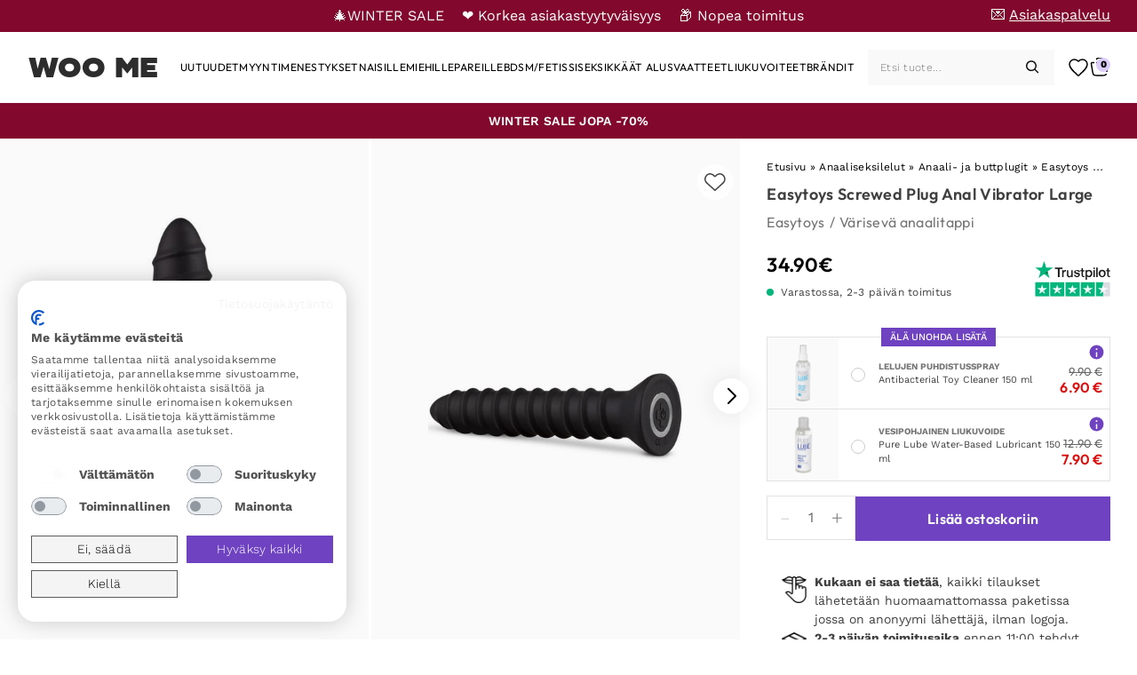

--- FILE ---
content_type: text/html; charset=UTF-8
request_url: https://woome.fi/tuote/easytoys-screwed-plug-anal-vibrator-large/
body_size: 40130
content:
<!doctype html>
<html lang="fi" prefix="og: https://ogp.me/ns#">
<head>
	<meta charset="UTF-8">
	<meta name="viewport" content="width=device-width, initial-scale=1">
	<link rel="profile" href="https://gmpg.org/xfn/11">

	<link rel='preload' href='https://woome.fi/wp-content/uploads/sites/11/p-easytoys-screwed-plug-anal-vibrator-large.jpg' as='image' />
	<style>img:is([sizes="auto" i], [sizes^="auto," i]) { contain-intrinsic-size: 3000px 1500px }</style>
	<link rel='preload' href='https://woome.fi/wp-content/themes/purefun-woo/assets/fonts/WorkSans/WorkSans-VariableFont_wght.ttf' as='font' type='font/ttf' crossorigin='anonymous'  />
<link rel='preload' href='https://woome.fi/wp-content/themes/purefun-woo/assets/fonts/Chaney/CHANEY-Regular.otf' as='font' type='font/otf' crossorigin='anonymous'  />
<link rel='preload' href='https://woome.fi/wp-content/themes/purefun-woo/assets/fonts/Outfit/Outfit-VariableFont_wght.ttf' as='font' type='font/ttf' crossorigin='anonymous'  />
<link rel='preload' href='https://woome.fi/wp-content/themes/purefun-woo/assets/fonts/Lora/Lora-VariableFont_wght.ttf' as='font' type='font/ttf' crossorigin='anonymous'  />

<!-- Search Engine Optimization by Rank Math - https://rankmath.com/ -->
<title>Osta Easytoys Screwed Plug Anal Vibrator Large - Värisevä anaalitappi | Hyvä hinta</title>
<meta name="description" content="Osta Easytoys Screwed Plug Anal Vibrator Large hyvään hintaan ✅ ja nopealla toimituksella WOO ME WOO ME (aikaisemmin BLUSH ME)"/>
<meta name="robots" content="follow, index, max-snippet:-1, max-video-preview:-1, max-image-preview:large"/>
<link rel="canonical" href="https://woome.fi/tuote/easytoys-screwed-plug-anal-vibrator-large/" />
<meta property="og:locale" content="fi_FI" />
<meta property="og:type" content="product" />
<meta property="og:title" content="Osta Easytoys Screwed Plug Anal Vibrator Large - Värisevä anaalitappi | Hyvä hinta" />
<meta property="og:description" content="Osta Easytoys Screwed Plug Anal Vibrator Large hyvään hintaan ✅ ja nopealla toimituksella WOO ME WOO ME (aikaisemmin BLUSH ME)" />
<meta property="og:url" content="https://woome.fi/tuote/easytoys-screwed-plug-anal-vibrator-large/" />
<meta property="og:site_name" content="Woome FI" />
<meta property="og:updated_time" content="2025-11-17T14:00:48+00:00" />
<meta property="og:image" content="https://woome.fi/wp-content/uploads/sites/11/p-easytoys-screwed-plug-anal-vibrator-large.jpg" />
<meta property="og:image:secure_url" content="https://woome.fi/wp-content/uploads/sites/11/p-easytoys-screwed-plug-anal-vibrator-large.jpg" />
<meta property="og:image:width" content="394" />
<meta property="og:image:height" content="600" />
<meta property="og:image:alt" content="Easytoys Screwed Plug Anal Vibrator Large - Värisevä anaalitappi 1" />
<meta property="og:image:type" content="image/jpeg" />
<meta property="product:price:amount" content="34.90" />
<meta property="product:price:currency" content="EUR" />
<meta property="product:availability" content="instock" />
<meta name="twitter:card" content="summary_large_image" />
<meta name="twitter:title" content="Osta Easytoys Screwed Plug Anal Vibrator Large - Värisevä anaalitappi | Hyvä hinta" />
<meta name="twitter:description" content="Osta Easytoys Screwed Plug Anal Vibrator Large hyvään hintaan ✅ ja nopealla toimituksella WOO ME WOO ME (aikaisemmin BLUSH ME)" />
<meta name="twitter:image" content="https://woome.fi/wp-content/uploads/sites/11/p-easytoys-screwed-plug-anal-vibrator-large.jpg" />
<meta name="twitter:label1" content="Price" />
<meta name="twitter:data1" content="34.90&euro;" />
<meta name="twitter:label2" content="Availability" />
<meta name="twitter:data2" content="Varastossa" />
<script type="application/ld+json" class="rank-math-schema">{"@context":"https://schema.org","@graph":[{"@type":"Organization","@id":"https://woome.fi/#organization","name":"Woome FI","url":"https://woome.fi"},{"@type":"WebSite","@id":"https://woome.fi/#website","url":"https://woome.fi","name":"Woome FI","publisher":{"@id":"https://woome.fi/#organization"},"inLanguage":"fi"},{"@type":"ImageObject","@id":"https://woome.fi/wp-content/uploads/sites/11/p-easytoys-screwed-plug-anal-vibrator-large.jpg","url":"https://woome.fi/wp-content/uploads/sites/11/p-easytoys-screwed-plug-anal-vibrator-large.jpg","width":"394","height":"600","caption":"Easytoys Screwed Plug Anal Vibrator Large - V\u00e4risev\u00e4 anaalitappi 1","inLanguage":"fi"},{"@type":"BreadcrumbList","@id":"https://woome.fi/tuote/easytoys-screwed-plug-anal-vibrator-large/#breadcrumb","itemListElement":[{"@type":"ListItem","position":"1","item":{"@id":"https://woome.fi","name":"Etusivu"}},{"@type":"ListItem","position":"2","item":{"@id":"https://woome.fi/tuotteet/anaaliseksilelut/","name":"Anaaliseksilelut"}},{"@type":"ListItem","position":"3","item":{"@id":"https://woome.fi/tuotteet/anaaliseksilelut/anustapit/","name":"Anaali- ja buttplugit"}},{"@type":"ListItem","position":"4","item":{"@id":"https://woome.fi/tuote/easytoys-screwed-plug-anal-vibrator-large/","name":"Easytoys Screwed Plug Anal Vibrator Large"}}]},{"@type":"ItemPage","@id":"https://woome.fi/tuote/easytoys-screwed-plug-anal-vibrator-large/#webpage","url":"https://woome.fi/tuote/easytoys-screwed-plug-anal-vibrator-large/","name":"Osta Easytoys Screwed Plug Anal Vibrator Large - V\u00e4risev\u00e4 anaalitappi | Hyv\u00e4 hinta","datePublished":"2021-03-11T23:00:01+00:00","dateModified":"2025-11-17T14:00:48+00:00","isPartOf":{"@id":"https://woome.fi/#website"},"primaryImageOfPage":{"@id":"https://woome.fi/wp-content/uploads/sites/11/p-easytoys-screwed-plug-anal-vibrator-large.jpg"},"inLanguage":"fi","breadcrumb":{"@id":"https://woome.fi/tuote/easytoys-screwed-plug-anal-vibrator-large/#breadcrumb"}},{"@type":"Product","name":"Osta Easytoys Screwed Plug Anal Vibrator Large - V\u00e4risev\u00e4 anaalitappi | Hyv\u00e4 hinta","description":"Osta Easytoys Screwed Plug Anal Vibrator Large hyv\u00e4\u00e4n hintaan \u2705 ja nopealla toimituksella WOO ME WOO ME (aikaisemmin BLUSH ME)","sku":"6612","category":"V\u00e4risev\u00e4 anaalitappi","mainEntityOfPage":{"@id":"https://woome.fi/tuote/easytoys-screwed-plug-anal-vibrator-large/#webpage"},"image":[{"@type":"ImageObject","url":"https://woome.fi/wp-content/uploads/sites/11/p-easytoys-screwed-plug-anal-vibrator-large.jpg","height":"600","width":"394"},{"@type":"ImageObject","url":"https://woome.fi/wp-content/uploads/sites/11/p-easytoys-screwed-plug-anal-vibrator-large-2.jpg","height":"600","width":"394"},{"@type":"ImageObject","url":"https://woome.fi/wp-content/uploads/sites/11/p-easytoys-screwed-plug-anal-vibrator-large-3.jpg","height":"600","width":"394"},{"@type":"ImageObject","url":"https://woome.fi/wp-content/uploads/sites/11/p-easytoys-screwed-plug-anal-vibrator-large-4.jpg","height":"600","width":"394"}],"offers":{"@type":"Offer","price":"34.90","priceCurrency":"EUR","priceValidUntil":"2027-12-31","availability":"https://schema.org/InStock","itemCondition":"NewCondition","url":"https://woome.fi/tuote/easytoys-screwed-plug-anal-vibrator-large/","seller":{"@type":"Organization","@id":"https://woome.fi/","name":"Woome FI","url":"https://woome.fi","logo":"https://woome.fi/wp-content/uploads/sites/11/cropped-blush-icon.png"},"priceSpecification":{"price":"34.90","priceCurrency":"EUR","valueAddedTaxIncluded":"true"},"shippingDetails":{"@type":"OfferShippingDetails","shippingRate":{"@type":"MonetaryAmount","value":"19.00","currency":"EUR"},"shippingDestination":{"@type":"DefinedRegion","addressCountry":"FI"},"deliveryTime":{"@type":"ShippingDeliveryTime","handlingTime":{"@type":"QuantitativeValue","minValue":"0","maxValue":"1","unitCode":"DAY"},"transitTime":{"@type":"QuantitativeValue","minValue":"2","maxValue":"3","unitCode":"DAY"}}},"hasMerchantReturnPolicy":{"@type":"MerchantReturnPolicy","returnPolicyCategory":"https://schema.org/MerchantReturnFiniteReturnWindow","merchantReturnDays":"14","returnMethod":"https://schema.org/ReturnByMail","returnFees":"https://schema.org/ReturnShippingFees","returnShippingFeesAmount":{"@type":"MonetaryAmount","value":"6.9","currency":"EUR"}}},"brand":{"@type":"Brand","name":"Easytoys","url":"https://woome.fi/tavaramerkit/easytoys/"},"depth":{"@type":"QuantitativeValue","value":"20,00","unitCode":"CMT"},"width":{"@type":"QuantitativeValue","value":"3,50","unitCode":"CMT"},"additionalProperty":[{"@type":"PropertyValue","name":"Pituus","value":"20,00 cm"},{"@type":"PropertyValue","name":"Viet\u00e4v\u00e4 pituus","value":"17,00 cm"},{"@type":"PropertyValue","name":"Halkaisija (min)","value":"3,50 cm"},{"@type":"PropertyValue","name":"Lataustyyppi","value":"USB"},{"@type":"PropertyValue","name":"Tuotetyyppi","value":"V\u00e4risev\u00e4 anaalitappi"}],"itemCondition":"https://schema.org/NewCondition","@id":"https://woome.fi/tuote/easytoys-screwed-plug-anal-vibrator-large/#richSnippet"}]}</script>
<!-- /Rank Math WordPress SEO plugin -->

<link rel='dns-prefetch' href='//static.klaviyo.com' />
<link rel='dns-prefetch' href='//www.googletagmanager.com' />
<link rel='dns-prefetch' href='//widget.trustpilot.com' />
<link rel='dns-prefetch' href='//consent.cookiefirst.com' />
<link rel='dns-prefetch' href='//t.adii.se' />
<link rel="alternate" type="application/rss+xml" title="WOO ME &raquo; syöte" href="https://woome.fi/feed/" />
<link rel="alternate" type="application/rss+xml" title="WOO ME &raquo; kommenttien syöte" href="https://woome.fi/comments/feed/" />
<link rel='stylesheet' id='purefun-woo-boostrap-style-css' href='https://woome.fi/wp-content/themes/purefun-woo/assets/css/bootstrap.min.css?ver=4.0.63' media='all' />
<link rel='stylesheet' id='purefun-woo-style-css' href='https://woome.fi/wp-content/themes/purefun-woo/style.css?ver=4.0.63' media='all' />
<link rel='stylesheet' id='purefun-fancybox-css' href='https://woome.fi/wp-content/themes/purefun-woo/assets/css/fancybox.css?ver=4.0.63' media='all' />
<style id='classic-theme-styles-inline-css'>
/*! This file is auto-generated */
.wp-block-button__link{color:#fff;background-color:#32373c;border-radius:9999px;box-shadow:none;text-decoration:none;padding:calc(.667em + 2px) calc(1.333em + 2px);font-size:1.125em}.wp-block-file__button{background:#32373c;color:#fff;text-decoration:none}
</style>
<link rel='stylesheet' id='cookiefirst-plugin-css' href='https://woome.fi/wp-content/plugins/cookiefirst-plugin/public/css/cookiefirst-plugin-public.css?ver=1.0.0' media='all' />
<link rel='stylesheet' id='photoswipe-css' href='https://woome.fi/wp-content/plugins/woocommerce/assets/css/photoswipe/photoswipe.min.css?ver=10.2.1' media='all' />
<link rel='stylesheet' id='photoswipe-default-skin-css' href='https://woome.fi/wp-content/plugins/woocommerce/assets/css/photoswipe/default-skin/default-skin.min.css?ver=10.2.1' media='all' />
<style id='woocommerce-inline-inline-css'>
.woocommerce form .form-row .required { visibility: visible; }
</style>
<link rel='stylesheet' id='purefun-woo-video-css' href='https://woome.fi/wp-content/plugins/purefun-woo-extender/includes/purefun-video-popup//purefun-video-popup-style.css?ver=1.3.9' media='all' />
<link rel='stylesheet' id='purefun-announcements-css' href='https://woome.fi/wp-content/plugins/purefun-woo-extender/includes/purefun-announcements//purefun-announcements.css?ver=1.3.9' media='all' />
<link rel='stylesheet' id='purefun-recent-products-css' href='https://woome.fi/wp-content/plugins/purefun-woo-extender/includes/purefun-recent-products//purefun-recent-products-style.css?ver=1.3.9' media='all' />
<link rel='stylesheet' id='purefun-swiper-css' href='https://woome.fi/wp-content/plugins/purefun-woo-extender/includes/purefun-recent-products/../../assets/swiper-bundle.min.css?ver=1.3.9' media='all' />
<link rel='stylesheet' id='purefun-product-gallery-css' href='https://woome.fi/wp-content/plugins/purefun-woo-extender/includes/purefun-product-gallery//purefun-product-gallery.css?ver=1.3.9' media='all' />
<link rel='stylesheet' id='purefun-woo-wishlist-style-css' href='https://woome.fi/wp-content/plugins/purefun-woo-extender/includes/purefun-wishlist/purefun-wishlist.css?ver=1.3.9' media='all' />
<link rel='stylesheet' id='brands-styles-css' href='https://woome.fi/wp-content/plugins/woocommerce/assets/css/brands.css?ver=10.2.1' media='all' />
<link rel='stylesheet' id='dgwt-wcas-style-css' href='https://woome.fi/wp-content/plugins/ajax-search-for-woocommerce-premium/assets/css/style.min.css?ver=1.28.0' media='all' />
<link rel='stylesheet' id='purefun-woo-woocommerce-style-css' href='https://woome.fi/wp-content/themes/purefun-woo/woocommerce.css?ver=4.0.63' media='all' />
<style id='purefun-woo-woocommerce-style-inline-css'>
@font-face {
			font-family: "star";
			src: url("https://woome.fi/wp-content/plugins/woocommerce/assets/fonts/star.woff") format("woff"),
				url("https://woome.fi/wp-content/plugins/woocommerce/assets/fonts/star.ttf") format("truetype"),
				url("https://woome.fi/wp-content/plugins/woocommerce/assets/fonts/star.svg") format("svg");
			font-weight: normal;
			font-style: normal;
		}
</style>
<link rel='stylesheet' id='woo_discount_pro_style-css' href='https://woome.fi/wp-content/plugins/woo-discount-rules-pro/Assets/Css/awdr_style.css?ver=2.3.7' media='all' />
<link rel='stylesheet' id='dashicons-css' href='https://woome.fi/wp-includes/css/dashicons.min.css?ver=a9c7e08af147837da2e22bfe9d07c455' media='all' />
<script id="woocommerce-google-analytics-integration-gtag-js-after">
/* Google Analytics for WooCommerce (gtag.js) */
					window.dataLayer = window.dataLayer || [];
					function gtag(){dataLayer.push(arguments);}
					// Set up default consent state.
					for ( const mode of [{"analytics_storage":"denied","ad_storage":"denied","ad_user_data":"denied","ad_personalization":"denied","region":["AT","BE","BG","HR","CY","CZ","DK","EE","FI","FR","DE","GR","HU","IS","IE","IT","LV","LI","LT","LU","MT","NL","NO","PL","PT","RO","SK","SI","ES","SE","GB","CH"]}] || [] ) {
						gtag( "consent", "default", { "wait_for_update": 500, ...mode } );
					}
					gtag("js", new Date());
					gtag("set", "developer_id.dOGY3NW", true);
					gtag("config", "UA-205056492-2", {"track_404":true,"allow_google_signals":true,"logged_in":false,"linker":{"domains":[],"allow_incoming":false},"custom_map":{"dimension1":"logged_in"}});
</script>
<script src="https://woome.fi/wp-includes/js/jquery/jquery.min.js?ver=3.7.1" id="jquery-core-js"></script>
<script defer="defer" src="https://woome.fi/wp-includes/js/jquery/jquery-migrate.min.js?ver=3.4.1" id="jquery-migrate-js"></script>
<script src="https://woome.fi/wp-includes/js/dist/hooks.min.js?ver=4d63a3d491d11ffd8ac6" id="wp-hooks-js"></script>
<script defer="defer" src="https://woome.fi/wp-content/plugins/cookiefirst-plugin/public/js/cookiefirst-plugin-public.js?ver=1.0.0" id="cookiefirst-plugin-js"></script>
<script src="https://consent.cookiefirst.com/sites/woome.fi-a2c0d7bb-4b6b-40f6-967c-78729910e338/consent.js?ver=a9c7e08af147837da2e22bfe9d07c455" id="cookiefirst-script-js"></script>
<script defer="defer" src="https://t.adii.se/init.js?ver=a9c7e08af147837da2e22bfe9d07c455" id="adrecord-tracking-script-js"></script>
<script defer="defer" src="https://woome.fi/wp-content/plugins/woocommerce/assets/js/photoswipe/photoswipe.min.js?ver=4.1.1-wc.10.2.1" id="photoswipe-js" defer data-wp-strategy="defer"></script>
<script defer="defer" src="https://woome.fi/wp-content/plugins/woocommerce/assets/js/photoswipe/photoswipe-ui-default.min.js?ver=4.1.1-wc.10.2.1" id="photoswipe-ui-default-js" defer data-wp-strategy="defer"></script>
<script id="wc-single-product-js-extra">
var wc_single_product_params = {"i18n_required_rating_text":"Valitse arvostelu, ole hyv\u00e4.","i18n_rating_options":["1\/5 t\u00e4hte\u00e4","2\/5 t\u00e4hte\u00e4","3\/5 t\u00e4hte\u00e4","4\/5 t\u00e4hte\u00e4","5\/5 t\u00e4hte\u00e4"],"i18n_product_gallery_trigger_text":"View full-screen image gallery","review_rating_required":"yes","flexslider":{"rtl":false,"animation":"slide","smoothHeight":true,"directionNav":false,"controlNav":"thumbnails","slideshow":false,"animationSpeed":500,"animationLoop":false,"allowOneSlide":false},"zoom_enabled":"","zoom_options":[],"photoswipe_enabled":"","photoswipe_options":{"shareEl":false,"closeOnScroll":false,"history":false,"hideAnimationDuration":0,"showAnimationDuration":0},"flexslider_enabled":""};
</script>
<script defer="defer" src="https://woome.fi/wp-content/plugins/woocommerce/assets/js/frontend/single-product.min.js?ver=10.2.1" id="wc-single-product-js" defer data-wp-strategy="defer"></script>
<script defer="defer" src="https://woome.fi/wp-content/plugins/woocommerce/assets/js/jquery-blockui/jquery.blockUI.min.js?ver=2.7.0-wc.10.2.1" id="jquery-blockui-js" defer data-wp-strategy="defer"></script>
<script defer="defer" src="https://woome.fi/wp-content/plugins/woocommerce/assets/js/js-cookie/js.cookie.min.js?ver=2.1.4-wc.10.2.1" id="js-cookie-js" defer data-wp-strategy="defer"></script>
<script id="woocommerce-js-extra">
var woocommerce_params = {"ajax_url":"\/wp-admin\/admin-ajax.php","wc_ajax_url":"\/?wc-ajax=%%endpoint%%","i18n_password_show":"N\u00e4yt\u00e4 salasana","i18n_password_hide":"Piilota salasana"};
</script>
<script defer="defer" src="https://woome.fi/wp-content/plugins/woocommerce/assets/js/frontend/woocommerce.min.js?ver=10.2.1" id="woocommerce-js" defer data-wp-strategy="defer"></script>
<script id="wpm-js-extra">
var wpm = {"ajax_url":"https:\/\/woome.fi\/wp-admin\/admin-ajax.php","root":"https:\/\/woome.fi\/wp-json\/","nonce_wp_rest":"57921be9c6","nonce_ajax":"0617164e30"};
</script>
<script defer="defer" src="https://woome.fi/wp-content/plugins/woocommerce-google-adwords-conversion-tracking-tag/js/public/wpm-public.p1.min.js?ver=1.49.1" id="wpm-js"></script>
<script defer="defer" src="https://woome.fi/wp-content/plugins/woo-discount-rules-pro/Assets/Js/awdr_pro.js?ver=2.3.7" id="woo_discount_pro_script-js"></script>
<script id="wc-settings-dep-in-header-js-after">
console.warn( "Scripts that have a dependency on [wc-settings, wc-blocks-checkout] must be loaded in the footer, klaviyo-klaviyo-checkout-block-editor-script was registered to load in the header, but has been switched to load in the footer instead. See https://github.com/woocommerce/woocommerce-gutenberg-products-block/pull/5059" );
console.warn( "Scripts that have a dependency on [wc-settings, wc-blocks-checkout] must be loaded in the footer, klaviyo-klaviyo-checkout-block-view-script was registered to load in the header, but has been switched to load in the footer instead. See https://github.com/woocommerce/woocommerce-gutenberg-products-block/pull/5059" );
</script>
<link rel="https://api.w.org/" href="https://woome.fi/wp-json/" /><link rel="alternate" title="JSON" type="application/json" href="https://woome.fi/wp-json/wp/v2/product/16366" />	<script type="text/javascript">
		var commercekit_ajs = {"ajax_url":"https:\/\/woome.fi\/wp-admin\/admin-ajax.php"}	</script>
	<!-- TrustBox script -->
<script type="text/javascript" src="//widget.trustpilot.com/bootstrap/v5/tp.widget.bootstrap.min.js" async></script>
<!-- End TrustBox script -->    <style id="dynamic-css-variables">
      :root {--admin-bar-height: 0px;--banner-height: 36px;--header-height: 60px;--footer-height: 800px;--distance-from-top: calc(var(--header-height) + var(--banner-height));}@media (min-width: 901px) {  :root {    --admin-bar-height: 0px;    --header-height: 80px;--footer-height: 555px;  }}    </style>
            <style>
            #purefun-rolling-banner-container .banner-content .scrolling-text > span.mobile-link {
                display: flex;
            }
            #purefun-rolling-banner-container .banner-content .scrolling-text > span.desktop-link {
                display: none;
            }

            @media (min-width: 901px){

                #purefun-rolling-banner-container .banner-content .scrolling-text > span.mobile-link {
                    display: none;
                }
                #purefun-rolling-banner-container .banner-content .scrolling-text > span.desktop-link {
                    display: flex;
                }
            }
        </style>
        		<style>
			.dgwt-wcas-ico-magnifier,.dgwt-wcas-ico-magnifier-handler{max-width:20px}.dgwt-wcas-search-wrapp{max-width:600px}		</style>
			<noscript><style>.woocommerce-product-gallery{ opacity: 1 !important; }</style></noscript>
	
<!-- START Pixel Manager for WooCommerce -->

		<script>

			window.wpmDataLayer = window.wpmDataLayer || {};
			window.wpmDataLayer = Object.assign(window.wpmDataLayer, {"cart":{},"cart_item_keys":{},"version":{"number":"1.49.1","pro":false,"eligible_for_updates":false,"distro":"fms","beta":false,"show":true},"pixels":{"google":{"linker":{"settings":null},"user_id":false,"ads":{"conversion_ids":{"AW-625008862":"MAQ2COXNptMBEN7Bg6oC"},"dynamic_remarketing":{"status":true,"id_type":"post_id","send_events_with_parent_ids":true},"google_business_vertical":"retail","phone_conversion_number":"","phone_conversion_label":""},"analytics":{"ga4":{"measurement_id":"G-18YBJXPZ2B","parameters":{},"mp_active":false,"debug_mode":false,"page_load_time_tracking":false},"id_type":"post_id"},"tag_id":"AW-625008862","tag_gateway":{"measurement_path":""},"tcf_support":false,"consent_mode":{"is_active":true,"wait_for_update":500,"ads_data_redaction":false,"url_passthrough":true}}},"shop":{"list_name":"Product | Easytoys Screwed Plug Anal Vibrator Large","list_id":"product_easytoys-screwed-plug-anal-vibrator-large","page_type":"product","product_type":"simple","currency":"EUR","selectors":{"addToCart":[],"beginCheckout":[]},"order_duplication_prevention":true,"view_item_list_trigger":{"test_mode":false,"background_color":"green","opacity":0.5,"repeat":true,"timeout":1000,"threshold":0.8},"variations_output":true,"session_active":false},"page":{"id":16366,"title":"Easytoys Screwed Plug Anal Vibrator Large","type":"product","categories":[],"parent":{"id":0,"title":"Easytoys Screwed Plug Anal Vibrator Large","type":"product","categories":[]}},"general":{"user_logged_in":false,"scroll_tracking_thresholds":[],"page_id":16366,"exclude_domains":[],"server_2_server":{"active":false,"ip_exclude_list":[],"pageview_event_s2s":{"is_active":false,"pixels":[]}},"consent_management":{"explicit_consent":false},"lazy_load_pmw":false}});

		</script>

		
<!-- END Pixel Manager for WooCommerce -->
			<meta name="pm-dataLayer-meta" content="16366" class="wpmProductId"
				  data-id="16366">
					<script>
			(window.wpmDataLayer = window.wpmDataLayer || {}).products             = window.wpmDataLayer.products || {};
			window.wpmDataLayer.products[16366] = {"id":"16366","sku":"6612","price":34.9,"brand":"","quantity":1,"dyn_r_ids":{"post_id":"16366","sku":"6612","gpf":"woocommerce_gpf_16366","gla":"gla_16366"},"is_variable":false,"type":"simple","name":"Easytoys Screwed Plug Anal Vibrator Large","category":["Anaali- ja buttplugit","Anaaliseksilelut","Moottoroidut anustapit"],"is_variation":false};
					</script>
		<style type="text/css" id="filter-everything-inline-css">.wpc-orderby-select{width:100%}.wpc-filters-open-button-container{display:none}.wpc-debug-message{padding:16px;font-size:14px;border:1px dashed #ccc;margin-bottom:20px}.wpc-debug-title{visibility:hidden}.wpc-button-inner,.wpc-chip-content{display:flex;align-items:center}.wpc-icon-html-wrapper{position:relative;margin-right:10px;top:2px}.wpc-icon-html-wrapper span{display:block;height:1px;width:18px;border-radius:3px;background:#2c2d33;margin-bottom:4px;position:relative}span.wpc-icon-line-1:after,span.wpc-icon-line-2:after,span.wpc-icon-line-3:after{content:"";display:block;width:3px;height:3px;border:1px solid #2c2d33;background-color:#fff;position:absolute;top:-2px;box-sizing:content-box}span.wpc-icon-line-3:after{border-radius:50%;left:2px}span.wpc-icon-line-1:after{border-radius:50%;left:5px}span.wpc-icon-line-2:after{border-radius:50%;left:12px}body .wpc-filters-open-button-container a.wpc-filters-open-widget,body .wpc-filters-open-button-container a.wpc-open-close-filters-button{display:inline-block;text-align:left;border:1px solid #2c2d33;border-radius:2px;line-height:1.5;padding:7px 12px;background-color:transparent;color:#2c2d33;box-sizing:border-box;text-decoration:none!important;font-weight:400;transition:none;position:relative}@media screen and (max-width:768px){.wpc_show_bottom_widget .wpc-filters-open-button-container,.wpc_show_open_close_button .wpc-filters-open-button-container{display:block}.wpc_show_bottom_widget .wpc-filters-open-button-container{margin-top:1em;margin-bottom:1em}}</style>
<link rel="icon" href="https://woome.fi/wp-content/uploads/sites/11/cropped-blush-icon-32x32.png" sizes="32x32" />
<link rel="icon" href="https://woome.fi/wp-content/uploads/sites/11/cropped-blush-icon-192x192.png" sizes="192x192" />
<link rel="apple-touch-icon" href="https://woome.fi/wp-content/uploads/sites/11/cropped-blush-icon-180x180.png" />
<meta name="msapplication-TileImage" content="https://woome.fi/wp-content/uploads/sites/11/cropped-blush-icon-270x270.png" />
		<style id="wp-custom-css">
			#purefun-rolling-banner-container {
background-color: #82092D !important;
}
#purefun_announcement > div > div > a > h3 {
text-align: center;
padding-bottom: 1px;
}
#purefun_announcement .banner-content {
padding: 0 !important;
}
#purefun-announcement-container {
height: 40px !important;
}

@media (max-width: 1180px){
#purefun_announcement > div > div > a > h3 {
padding-bottom: 3px;
}
#purefun-announcement-container {
height: 40px !important;
}
}
body[class*=" term-myyntimenestykset"] .woocommerce-result-count {
visibility: hidden !important;
}
ul.products li.product .woocommerce-LoopProduct-link img {
opacity: 1 !important;
}
#purefun-rolling-banner-container .top_bar_menu li a {
text-decoration: none !important;
}
.top_bar_menu li a span:not(.emoji) {
text-decoration: underline !important;
}

#purefun-rolling-banner-container .banner-content .scrolling-text .mobile-link {
font-size: 2.5vw !important;
}

[data-cookiefirst-action="open-preferences"] {
display: none;
}

#kco-order-review {
margin-bottom: 0 !important;
}

.alm-load-more-btn.more.done {
display: none;
}

#order_comments_field {
display: none;
}

#billing_phone_field {
display: flex;
flex-direction: column;
}
body.woocommerce-checkout .woocommerce-additional-fields {
padding: 0 34px;
}
#billing_phone_field input {
width: 100%;
}

#purefun-rolling-banner-container {
background-color: #6f42c1;
height: 36px !important;
}

#purefun-rolling-banner-container .banner-content .scrolling-text {
display: flex;
flex-direction: row;
color: #FFF;
}

#purefun-rolling-banner-container .banner-content .scrolling-text>span {
color: #FFF;
}

@media (max-width: 768px) {
#purefun-rolling-banner-container .banner-content .scrolling-text {
font-size: 9px;
}
body.single-post #primary #main .blog-header .blog-summary .blog-title-wrapper a.category-crumb {
color: #000 !important;
}
body.single-post #primary #main .blog-header .blog-summary .blog-title-wrapper h1, body.single-post #primary #main .blog-header .blog-summary .blog-title-wrapper p {
color: #000 !important;
}
}

ul.products li.product .purefun-labels-image-wrapper .purefun-labels-top-wrapper span.badge {
opacity: 1 !important;
}

@media (min-width: 991px){
.home .purefun-toplist {
margin: 0 !important;
}
}		</style>
		</head>
<body class="wp-singular product-template-default single single-product postid-16366 wp-theme-purefun-woo theme-purefun-woo woocommerce woocommerce-page woocommerce-no-js purefun-rollingbanner purefun-announcement no-sidebar woocommerce-active" data-instant-intensity="50" acd-instant-page="true">
<div id="page" class="site">
	<a class="skip-link screen-reader-text" href="#primary">Skip to content</a>
	        <div id="purefun-rolling-banner-container" style="display: flex; justify-content: center; align-items: center; height: 32px;">
                    <div id="purefun-rolling-banner" style="width: 100%;">
            <div class="banner-content" style="display: flex; align-items: center; justify-content: center; width: 100%">
                <div class="scrolling-text">
                    <span class="mobile-link" style="margin-right: 15px;">🎄WINTER SALE </span> <span class="mobile-link" style="margin-right: 15px;">❤️ Korkea asiakastyytyväisyys </span><span class="mobile-link">📦 Nopea toimitus
</span><span class="desktop-link" style="margin-right: 20px;">🎄WINTER SALE</span> <span class="desktop-link" style="margin-right: 20px;">❤️ Korkea asiakastyytyväisyys</span><span class="desktop-link">📦 Nopea toimitus</span>                </div>
            </div>
            <ul id="menu-topbar-menu" class="top_bar_menu"><li id="menu-item-6074959" class="menu-item menu-item-type-post_type menu-item-object-page menu-item-6074959"><a aria-label="💌 Asiakaspalvelu" aria-label="💌 Asiakaspalvelu" href="https://woome.fi/asiakaspalvelu/"><span class="emoji" role="img" aria-label="Letter">💌 </span><span>Asiakaspalvelu</span></a></li>
</ul>        </div>

            </div>
        	<header id="masthead" class="site-header">
		<div class="site-header__wrapper">
			<div class="site-branding">
									<p class="site-title"><a href="https://woome.fi/" rel="home">WOO ME</a></p>
								</div><!-- .site-branding -->
			<nav id="site-navigation" class="main-navigation">
							<div class="menu-search-wrapper d-flex">
				<button class="menu-toggle" aria-controls="primary-menu" aria-label="Mobile Nav" aria-expanded="false"><svg width="24" height="24" viewBox="0 0 24 24" fill="none" xmlns="http://www.w3.org/2000/svg">
  <path d="M2 2H22C22.5523 2 23 2.44772 23 3C23 3.55228 22.5523 4 22 4H2C1.44772 4 1 3.55228 1 3C1 2.44772 1.44772 2 2 2Z" fill="currentColor"/>
  <path d="M2 7H22C22.5523 7 23 7.44772 23 8C23 8.55228 22.5523 9 22 9H2C1.44772 9 1 8.55228 1 8C1 7.44772 1.44772 7 2 7Z" fill="currentColor"/>
  <path d="M2 12H22C22.5523 12 23 12.4477 23 13C23 13.5523 22.5523 14 22 14H2C1.44772 14 1 13.5523 1 13C1 12.4477 1.44772 12 2 12Z" fill="currentColor"/>
  <path d="M2 17H22C22.5523 17 23 17.4477 23 18C23 18.5523 22.5523 19 22 19H2C1.44772 19 1 18.5523 1 18C1 17.4477 1.44772 17 2 17Z" fill="currentColor"/>
</svg>

</button>
				<div id="site-search" class="search-mobile">
					<div  class="dgwt-wcas-search-wrapp dgwt-wcas-has-submit woocommerce dgwt-wcas-style-pirx js-dgwt-wcas-layout-icon-flexible dgwt-wcas-layout-icon-flexible js-dgwt-wcas-mobile-overlay-enabled">
			<div  class="dgwt-wcas-search-icon js-dgwt-wcas-search-icon-handler"><svg
  width="24"
  height="24"
  viewBox="0 0 24 24"
  fill="none"
  xmlns="http://www.w3.org/2000/svg"
>
  <path
    fill-rule="evenodd"
    clip-rule="evenodd"
    d="M18.319 14.4326C20.7628 11.2941 20.542 6.75347 17.6569 3.86829C14.5327 0.744098 9.46734 0.744098 6.34315 3.86829C3.21895 6.99249 3.21895 12.0578 6.34315 15.182C9.22833 18.0672 13.769 18.2879 16.9075 15.8442C16.921 15.8595 16.9351 15.8745 16.9497 15.8891L21.1924 20.1317C21.5829 20.5223 22.2161 20.5223 22.6066 20.1317C22.9971 19.7412 22.9971 19.1081 22.6066 18.7175L18.364 14.4749C18.3493 14.4603 18.3343 14.4462 18.319 14.4326ZM16.2426 5.28251C18.5858 7.62565 18.5858 11.4246 16.2426 13.7678C13.8995 16.1109 10.1005 16.1109 7.75736 13.7678C5.41421 11.4246 5.41421 7.62565 7.75736 5.28251C10.1005 2.93936 13.8995 2.93936 16.2426 5.28251Z"
    fill="currentColor"
  />
</svg></div>
		<div class="dgwt-wcas-search-icon-arrow"></div>
		<form class="dgwt-wcas-search-form" role="search" action="https://woome.fi/" method="get">
		<div class="dgwt-wcas-sf-wrapp">
						<label class="screen-reader-text"
				   for="dgwt-wcas-search-input-1">Products search</label>

			<input id="dgwt-wcas-search-input-1"
				   type="search"
				   class="dgwt-wcas-search-input"
				   name="s"
				   value=""
				   placeholder="Etsi tuote..."
				   autocomplete="off"
							/>
			<div class="dgwt-wcas-preloader"></div>

			<div class="dgwt-wcas-voice-search"></div>

							<button type="submit"
						aria-label="Search"
						class="dgwt-wcas-search-submit"><svg
  width="24"
  height="24"
  viewBox="0 0 24 24"
  fill="none"
  xmlns="http://www.w3.org/2000/svg"
>
  <path
    fill-rule="evenodd"
    clip-rule="evenodd"
    d="M18.319 14.4326C20.7628 11.2941 20.542 6.75347 17.6569 3.86829C14.5327 0.744098 9.46734 0.744098 6.34315 3.86829C3.21895 6.99249 3.21895 12.0578 6.34315 15.182C9.22833 18.0672 13.769 18.2879 16.9075 15.8442C16.921 15.8595 16.9351 15.8745 16.9497 15.8891L21.1924 20.1317C21.5829 20.5223 22.2161 20.5223 22.6066 20.1317C22.9971 19.7412 22.9971 19.1081 22.6066 18.7175L18.364 14.4749C18.3493 14.4603 18.3343 14.4462 18.319 14.4326ZM16.2426 5.28251C18.5858 7.62565 18.5858 11.4246 16.2426 13.7678C13.8995 16.1109 10.1005 16.1109 7.75736 13.7678C5.41421 11.4246 5.41421 7.62565 7.75736 5.28251C10.1005 2.93936 13.8995 2.93936 16.2426 5.28251Z"
    fill="currentColor"
  />
</svg></button>
			
			<input type="hidden" name="post_type" value="product"/>
			<input type="hidden" name="dgwt_wcas" value="1"/>

			
					</div>
	</form>
</div>
				</div>
			</div>
			<div class="menu-wrapper">
				<div class="menu-contents">
					<div class="menu-header">
						<h2> Valikko </h2>
						<span class="menu_close">
							<svg xmlns="http://www.w3.org/2000/svg" height="24px" viewBox="0 -960 960 960" width="24px" fill="#000"><path d="m256-200-56-56 224-224-224-224 56-56 224 224 224-224 56 56-224 224 224 224-56 56-224-224-224 224Z"/></svg></span>
					</div>
					<div class="menu-content">
						<div class="mobile-primarynav">
					<div class="menu-bmprimary_menu-container"><ul id="primary-menu" class="menu"><li id="menu-item-6093119" class="mobile-only menu-item menu-item-type-custom menu-item-object-custom menu-item-6093119"><a aria-label="Winter Sale" aria-label="Winter Sale" href="https://woome.fi/tuotteet/sale/"><!DOCTYPE html PUBLIC "-//W3C//DTD HTML 4.0 Transitional//EN" "http://www.w3.org/TR/REC-html40/loose.dtd">
<html><body data-instant-intensity="50" acd-instant-page="true"><img width="150" height="150" src="https://woome.fi/wp-content/uploads/sites/11/winter-sale-150x150.png" class="_mi _before _image" alt="" aria-hidden="true"  srcset="https://woome.fi/wp-content/uploads/sites/11/winter-sale-150x150.png 150w, https://woome.fi/wp-content/uploads/sites/11/winter-sale-300x300.png 300w, https://woome.fi/wp-content/uploads/sites/11/winter-sale-100x100.png 100w, https://woome.fi/wp-content/uploads/sites/11/winter-sale-64x64.png 64w, https://woome.fi/wp-content/uploads/sites/11/winter-sale.png 360w" sizes="(max-width: 150px) 100vw, 150px" loading="lazy"><span>Winter Sale</span><script src="/acd-cgi/instant/5.2.0" type="module" integrity="sha384-jnZyxPjiipYXnSU0ygqeac2q7CVYMbh84q0uHVRRxEtvFPiQYbXWUorga2aqZJ0z" defer></script><script>(function(){function c(){var b=a.contentDocument||a.contentWindow.document;if(b){var d=b.createElement('script');d.innerHTML="window.__CF$cv$params={r:'9be94ab2bfa3d858',t:'MTc2ODUyMTE5OS4wMDAwMDA='};var a=document.createElement('script');a.nonce='';a.src='/cdn-cgi/challenge-platform/scripts/jsd/main.js';document.getElementsByTagName('head')[0].appendChild(a);";b.getElementsByTagName('head')[0].appendChild(d)}}if(document.body){var a=document.createElement('iframe');a.height=1;a.width=1;a.style.position='absolute';a.style.top=0;a.style.left=0;a.style.border='none';a.style.visibility='hidden';document.body.appendChild(a);if('loading'!==document.readyState)c();else if(window.addEventListener)document.addEventListener('DOMContentLoaded',c);else{var e=document.onreadystatechange||function(){};document.onreadystatechange=function(b){e(b);'loading'!==document.readyState&&(document.onreadystatechange=e,c())}}}})();</script></body></html>
</a></li>
<li id="menu-item-6075585" class="menu-item menu-item-type-taxonomy menu-item-object-product_cat menu-item-6075585"><a aria-label="Uutuudet" aria-label="Uutuudet" href="https://woome.fi/tuotteet/naiselle/uutuudet/"><!DOCTYPE html PUBLIC "-//W3C//DTD HTML 4.0 Transitional//EN" "http://www.w3.org/TR/REC-html40/loose.dtd">
<html><body data-instant-intensity="50" acd-instant-page="true"><img width="150" height="150" src="https://woome.fi/wp-content/uploads/sites/11/woome69-de-news-150x150-1.webp" class="_mi _before _image" alt="" aria-hidden="true"  srcset="https://woome.fi/wp-content/uploads/sites/11/woome69-de-news-150x150-1.webp 150w, https://woome.fi/wp-content/uploads/sites/11/woome69-de-news-150x150-1-64x64.webp 64w" sizes="(max-width: 150px) 100vw, 150px" loading="lazy"><span>Uutuudet</span><script src="/acd-cgi/instant/5.2.0" type="module" integrity="sha384-jnZyxPjiipYXnSU0ygqeac2q7CVYMbh84q0uHVRRxEtvFPiQYbXWUorga2aqZJ0z" defer></script></body></html>
</a></li>
<li id="menu-item-6081189" class="menu-item menu-item-type-taxonomy menu-item-object-product_cat menu-item-6081189"><a aria-label="Myyntimenestykset" aria-label="Myyntimenestykset" href="https://woome.fi/tuotteet/myyntimenestykset/"><!DOCTYPE html PUBLIC "-//W3C//DTD HTML 4.0 Transitional//EN" "http://www.w3.org/TR/REC-html40/loose.dtd">
<html><body data-instant-intensity="50" acd-instant-page="true"><img width="150" height="150" src="https://woome.fi/wp-content/uploads/sites/11/woome69-de-toplist-150x150-1.webp" class="_mi _before _image" alt="" aria-hidden="true"  srcset="https://woome.fi/wp-content/uploads/sites/11/woome69-de-toplist-150x150-1.webp 150w, https://woome.fi/wp-content/uploads/sites/11/woome69-de-toplist-150x150-1-64x64.webp 64w" sizes="(max-width: 150px) 100vw, 150px" loading="lazy"><span>Myyntimenestykset</span><script src="/acd-cgi/instant/5.2.0" type="module" integrity="sha384-jnZyxPjiipYXnSU0ygqeac2q7CVYMbh84q0uHVRRxEtvFPiQYbXWUorga2aqZJ0z" defer></script></body></html>
</a></li>
<li id="menu-item-3393" class="menu-item menu-item-type-taxonomy menu-item-object-product_cat menu-item-3393"><a aria-label="Naisille" aria-label="Naisille" href="https://woome.fi/tuotteet/naiselle/"><!DOCTYPE html PUBLIC "-//W3C//DTD HTML 4.0 Transitional//EN" "http://www.w3.org/TR/REC-html40/loose.dtd">
<html><body data-instant-intensity="50" acd-instant-page="true"><img width="126" height="150" src="https://woome.fi/wp-content/uploads/sites/11/Fuer-Sie-Icon-Small-126x150-1.webp" class="_mi _before _image" alt="" aria-hidden="true"  srcset="https://woome.fi/wp-content/uploads/sites/11/Fuer-Sie-Icon-Small-126x150-1.webp 126w, https://woome.fi/wp-content/uploads/sites/11/Fuer-Sie-Icon-Small-126x150-1-64x76.webp 64w" sizes="(max-width: 126px) 100vw, 126px" loading="lazy"><span>Naisille</span><script src="/acd-cgi/instant/5.2.0" type="module" integrity="sha384-jnZyxPjiipYXnSU0ygqeac2q7CVYMbh84q0uHVRRxEtvFPiQYbXWUorga2aqZJ0z" defer></script></body></html>
</a></li>
<li id="menu-item-3379" class="menu-item menu-item-type-taxonomy menu-item-object-product_cat menu-item-3379"><a aria-label="Miehille" aria-label="Miehille" href="https://woome.fi/tuotteet/miehelle/"><!DOCTYPE html PUBLIC "-//W3C//DTD HTML 4.0 Transitional//EN" "http://www.w3.org/TR/REC-html40/loose.dtd">
<html><body data-instant-intensity="50" acd-instant-page="true"><img width="126" height="150" src="https://woome.fi/wp-content/uploads/sites/11/Fuer-Ihn-Icon-Small-1-126x150-1.webp" class="_mi _before _image" alt="" aria-hidden="true"  srcset="https://woome.fi/wp-content/uploads/sites/11/Fuer-Ihn-Icon-Small-1-126x150-1.webp 126w, https://woome.fi/wp-content/uploads/sites/11/Fuer-Ihn-Icon-Small-1-126x150-1-64x76.webp 64w" sizes="(max-width: 126px) 100vw, 126px" loading="lazy"><span>Miehille</span><script src="/acd-cgi/instant/5.2.0" type="module" integrity="sha384-jnZyxPjiipYXnSU0ygqeac2q7CVYMbh84q0uHVRRxEtvFPiQYbXWUorga2aqZJ0z" defer></script></body></html>
</a></li>
<li id="menu-item-3367" class="menu-item menu-item-type-taxonomy menu-item-object-product_cat menu-item-3367"><a aria-label="Pareille" aria-label="Pareille" href="https://woome.fi/tuotteet/pareille/"><!DOCTYPE html PUBLIC "-//W3C//DTD HTML 4.0 Transitional//EN" "http://www.w3.org/TR/REC-html40/loose.dtd">
<html><body data-instant-intensity="50" acd-instant-page="true"><img width="126" height="150" src="https://woome.fi/wp-content/uploads/sites/11/Paar-Icon-Small-1-126x150-1.webp" class="_mi _before _image" alt="" aria-hidden="true"  srcset="https://woome.fi/wp-content/uploads/sites/11/Paar-Icon-Small-1-126x150-1.webp 126w, https://woome.fi/wp-content/uploads/sites/11/Paar-Icon-Small-1-126x150-1-64x76.webp 64w" sizes="(max-width: 126px) 100vw, 126px" loading="lazy"><span>Pareille</span><script src="/acd-cgi/instant/5.2.0" type="module" integrity="sha384-jnZyxPjiipYXnSU0ygqeac2q7CVYMbh84q0uHVRRxEtvFPiQYbXWUorga2aqZJ0z" defer></script></body></html>
</a></li>
<li id="menu-item-3434" class="menu-item menu-item-type-taxonomy menu-item-object-product_cat menu-item-3434"><a aria-label="BDSM/FETISSI" aria-label="BDSM/FETISSI" href="https://woome.fi/tuotteet/bondage-ja-fetissi/"><!DOCTYPE html PUBLIC "-//W3C//DTD HTML 4.0 Transitional//EN" "http://www.w3.org/TR/REC-html40/loose.dtd">
<html><body data-instant-intensity="50" acd-instant-page="true"><img width="100" height="150" src="https://woome.fi/wp-content/uploads/sites/11/pexels-shvetsa-5187496-scaled-1-683x1024-1-100x150.jpg" class="_mi _before _image" alt="" aria-hidden="true"  srcset="https://woome.fi/wp-content/uploads/sites/11/pexels-shvetsa-5187496-scaled-1-683x1024-1-100x150.jpg 100w, https://woome.fi/wp-content/uploads/sites/11/pexels-shvetsa-5187496-scaled-1-683x1024-1-200x300.jpg 200w, https://woome.fi/wp-content/uploads/sites/11/pexels-shvetsa-5187496-scaled-1-683x1024-1-441x661.jpg 441w, https://woome.fi/wp-content/uploads/sites/11/pexels-shvetsa-5187496-scaled-1-683x1024-1-300x450.jpg 300w, https://woome.fi/wp-content/uploads/sites/11/pexels-shvetsa-5187496-scaled-1-683x1024-1-400x600.jpg 400w, https://woome.fi/wp-content/uploads/sites/11/pexels-shvetsa-5187496-scaled-1-683x1024-1-150x225.jpg 150w, https://woome.fi/wp-content/uploads/sites/11/pexels-shvetsa-5187496-scaled-1-683x1024-1-64x96.jpg 64w, https://woome.fi/wp-content/uploads/sites/11/pexels-shvetsa-5187496-scaled-1-683x1024-1.jpg 683w" sizes="(max-width: 100px) 100vw, 100px" loading="lazy"><span>BDSM/FETISSI</span><script src="/acd-cgi/instant/5.2.0" type="module" integrity="sha384-jnZyxPjiipYXnSU0ygqeac2q7CVYMbh84q0uHVRRxEtvFPiQYbXWUorga2aqZJ0z" defer></script></body></html>
</a></li>
<li id="menu-item-3464" class="menu-item menu-item-type-taxonomy menu-item-object-product_cat menu-item-3464"><a aria-label="Seksikkäät alusvaatteet" aria-label="Seksikkäät alusvaatteet" href="https://woome.fi/tuotteet/seksikkaat-alusvaatteet/"><!DOCTYPE html PUBLIC "-//W3C//DTD HTML 4.0 Transitional//EN" "http://www.w3.org/TR/REC-html40/loose.dtd">
<html><body data-instant-intensity="50" acd-instant-page="true"><img width="150" height="150" src="https://woome.fi/wp-content/uploads/sites/11/Dessous-100-min-1-150x150-1.jpg" class="_mi _before _image" alt="" aria-hidden="true"  srcset="https://woome.fi/wp-content/uploads/sites/11/Dessous-100-min-1-150x150-1.jpg 150w, https://woome.fi/wp-content/uploads/sites/11/Dessous-100-min-1-150x150-1-64x64.jpg 64w" sizes="(max-width: 150px) 100vw, 150px" loading="lazy"><span>Seksikk&auml;&auml;t alusvaatteet</span><script src="/acd-cgi/instant/5.2.0" type="module" integrity="sha384-jnZyxPjiipYXnSU0ygqeac2q7CVYMbh84q0uHVRRxEtvFPiQYbXWUorga2aqZJ0z" defer></script></body></html>
</a></li>
<li id="menu-item-6069054" class="dropdown menu-item menu-item-type-custom menu-item-object-custom menu-item-has-children menu-item-6069054"><a aria-label="Lisää" aria-label="Lisää" href="#">Lisää</a>
<ul class="sub-menu">
	<li id="menu-item-6069055" class="menu-item menu-item-type-custom menu-item-object-custom menu-item-6069055"><a aria-label="Liukuvoiteet" aria-label="Liukuvoiteet" href="https://woome.fi/tuotteet/apteekkituotteet-ja-liukasteet/">Liukuvoiteet</a></li>
	<li id="menu-item-6069056" class="menu-item menu-item-type-post_type menu-item-object-page menu-item-6069056"><a aria-label="Brändit" aria-label="Brändit" href="https://woome.fi/brandit2/">Brändit</a></li>
</ul>
</li>
<li id="menu-item-6068937" class="hidden menu-item menu-item-type-custom menu-item-object-custom menu-item-6068937"><a aria-label="Liukuvoiteet" aria-label="Liukuvoiteet" href="https://woome.fi/tuotteet/apteekkituotteet-ja-liukasteet/"><!DOCTYPE html PUBLIC "-//W3C//DTD HTML 4.0 Transitional//EN" "http://www.w3.org/TR/REC-html40/loose.dtd">
<html><body data-instant-intensity="50" acd-instant-page="true"><img width="150" height="150" src="https://woome.fi/wp-content/uploads/sites/11/Lube-100-min-1-150x150-1.jpg" class="_mi _before _image" alt="" aria-hidden="true"  srcset="https://woome.fi/wp-content/uploads/sites/11/Lube-100-min-1-150x150-1.jpg 150w, https://woome.fi/wp-content/uploads/sites/11/Lube-100-min-1-150x150-1-64x64.jpg 64w" sizes="(max-width: 150px) 100vw, 150px" loading="lazy"><span>Liukuvoiteet</span><script src="/acd-cgi/instant/5.2.0" type="module" integrity="sha384-jnZyxPjiipYXnSU0ygqeac2q7CVYMbh84q0uHVRRxEtvFPiQYbXWUorga2aqZJ0z" defer></script></body></html>
</a></li>
<li id="menu-item-6047363" class="hidden menu-item menu-item-type-post_type menu-item-object-page menu-item-6047363"><a aria-label="Brändit" aria-label="Brändit" href="https://woome.fi/brandit/"><!DOCTYPE html PUBLIC "-//W3C//DTD HTML 4.0 Transitional//EN" "http://www.w3.org/TR/REC-html40/loose.dtd">
<html><body data-instant-intensity="50" acd-instant-page="true"><img width="150" height="150" src="https://woome.fi/wp-content/uploads/sites/11/woome69-de-toplist-150x150-1.webp" class="_mi _before _image" alt="" aria-hidden="true"  srcset="https://woome.fi/wp-content/uploads/sites/11/woome69-de-toplist-150x150-1.webp 150w, https://woome.fi/wp-content/uploads/sites/11/woome69-de-toplist-150x150-1-64x64.webp 64w" sizes="(max-width: 150px) 100vw, 150px" loading="lazy"><span>Br&auml;ndit</span><script src="/acd-cgi/instant/5.2.0" type="module" integrity="sha384-jnZyxPjiipYXnSU0ygqeac2q7CVYMbh84q0uHVRRxEtvFPiQYbXWUorga2aqZJ0z" defer></script></body></html>
</a></li>
</ul></div>					</div>
					<div class="mobile-subnav">
					<div class="menu-mobil-secondary-container"><ul id="menu-mobil-secondary" class="menu"><li class="menu-item menu-item-type-post_type menu-item-object-page"><a aria-label="Trustpilot-arvostelut" aria-label="Trustpilot-arvostelut" href="https://woome.fi/trustpilot-woome/"><!DOCTYPE html PUBLIC "-//W3C//DTD HTML 4.0 Transitional//EN" "http://www.w3.org/TR/REC-html40/loose.dtd">
<html><body data-instant-intensity="50" acd-instant-page="true"><img width="140" height="140" src="https://woome.fi/wp-content/uploads/sites/11/Reviews-Background-1.webp" class="_mi _before _image" alt="" aria-hidden="true"  srcset="https://woome.fi/wp-content/uploads/sites/11/Reviews-Background-1.webp 140w, https://woome.fi/wp-content/uploads/sites/11/Reviews-Background-1-64x64.webp 64w" sizes="(max-width: 140px) 100vw, 140px" loading="lazy"><span></span><script src="/acd-cgi/instant/5.2.0" type="module" integrity="sha384-jnZyxPjiipYXnSU0ygqeac2q7CVYMbh84q0uHVRRxEtvFPiQYbXWUorga2aqZJ0z" defer></script></body></html>
<div class="menu-item-content">Trustpilot-arvostelut<span class="menu-item-description">Lue 2500+ arvostelua asiakkailtamme</span></div></a></li>
<li class="menu-item menu-item-type-post_type menu-item-object-page"><a aria-label="Asiakaspalvelu" aria-label="Asiakaspalvelu" href="https://woome.fi/asiakaspalvelu/"><!DOCTYPE html PUBLIC "-//W3C//DTD HTML 4.0 Transitional//EN" "http://www.w3.org/TR/REC-html40/loose.dtd">
<html><body data-instant-intensity="50" acd-instant-page="true"><img width="140" height="139" src="https://woome.fi/wp-content/uploads/sites/11/Kundenservice-Background-1.webp" class="_mi _before _image" alt="" aria-hidden="true"  srcset="https://woome.fi/wp-content/uploads/sites/11/Kundenservice-Background-1.webp 140w, https://woome.fi/wp-content/uploads/sites/11/Kundenservice-Background-1-64x64.webp 64w" sizes="(max-width: 140px) 100vw, 140px" loading="lazy"><span></span><script src="/acd-cgi/instant/5.2.0" type="module" integrity="sha384-jnZyxPjiipYXnSU0ygqeac2q7CVYMbh84q0uHVRRxEtvFPiQYbXWUorga2aqZJ0z" defer></script></body></html>
<div class="menu-item-content">Asiakaspalvelu<span class="menu-item-description">Tarvitsetko apua tilauksen tai palautuksen kanssa? Me autamme.</span></div></a></li>
<li class="menu-item menu-item-type-post_type menu-item-object-page"><a aria-label="Diskreetit paketit" aria-label="Diskreetit paketit" href="https://woome.fi/toimitus-ja-huomaamaton-pakkaus/"><!DOCTYPE html PUBLIC "-//W3C//DTD HTML 4.0 Transitional//EN" "http://www.w3.org/TR/REC-html40/loose.dtd">
<html><body data-instant-intensity="50" acd-instant-page="true"><img width="64" height="64" src="https://woome.fi/wp-content/uploads/sites/11/secret1.png" class="_mi _before _image" alt="" aria-hidden="true"  loading="lazy"><span></span><script src="/acd-cgi/instant/5.2.0" type="module" integrity="sha384-jnZyxPjiipYXnSU0ygqeac2q7CVYMbh84q0uHVRRxEtvFPiQYbXWUorga2aqZJ0z" defer></script></body></html>
<div class="menu-item-content">Diskreetit paketit<span class="menu-item-description">Lue lisää diskreeteistä paketeista &#038; toimituksista</span></div></a></li>
<li class="menu-item menu-item-type-post_type menu-item-object-page"><a aria-label="Tietoa meistä" aria-label="Tietoa meistä" href="https://woome.fi/tietoa-woo-me/"><!DOCTYPE html PUBLIC "-//W3C//DTD HTML 4.0 Transitional//EN" "http://www.w3.org/TR/REC-html40/loose.dtd">
<html><body data-instant-intensity="50" acd-instant-page="true"><img width="64" height="64" src="https://woome.fi/wp-content/uploads/sites/11/information-board1.png" class="_mi _before _image" alt="" aria-hidden="true"  loading="lazy"><span></span><script src="/acd-cgi/instant/5.2.0" type="module" integrity="sha384-jnZyxPjiipYXnSU0ygqeac2q7CVYMbh84q0uHVRRxEtvFPiQYbXWUorga2aqZJ0z" defer></script></body></html>
<div class="menu-item-content">Tietoa meistä<span class="menu-item-description">Lue lisää Woo Me:stä</span></div></a></li>
<li class="menu-item menu-item-type-post_type menu-item-object-page"><a aria-label="Ostoehdot" aria-label="Ostoehdot" href="https://woome.fi/tilausehdot/"><!DOCTYPE html PUBLIC "-//W3C//DTD HTML 4.0 Transitional//EN" "http://www.w3.org/TR/REC-html40/loose.dtd">
<html><body data-instant-intensity="50" acd-instant-page="true"><img width="140" height="139" src="https://woome.fi/wp-content/uploads/sites/11/Impressum-White-Background-2.webp" class="_mi _before _image" alt="" aria-hidden="true"  srcset="https://woome.fi/wp-content/uploads/sites/11/Impressum-White-Background-2.webp 140w, https://woome.fi/wp-content/uploads/sites/11/Impressum-White-Background-2-64x64.webp 64w" sizes="(max-width: 140px) 100vw, 140px" loading="lazy"><span></span><script src="/acd-cgi/instant/5.2.0" type="module" integrity="sha384-jnZyxPjiipYXnSU0ygqeac2q7CVYMbh84q0uHVRRxEtvFPiQYbXWUorga2aqZJ0z" defer></script></body></html>
<div class="menu-item-content">Ostoehdot<span class="menu-item-description">Woo Me:n ostoehdot.</span></div></a></li>
</ul></div>					</div>
					</div>
				</div>
			</div>
		</nav><!-- #site-navigation -->
		<div id="site-search" class="search-desktop">
				<div  class="dgwt-wcas-search-wrapp dgwt-wcas-has-submit woocommerce dgwt-wcas-style-pirx js-dgwt-wcas-layout-icon-flexible dgwt-wcas-layout-icon-flexible js-dgwt-wcas-mobile-overlay-enabled">
			<div  class="dgwt-wcas-search-icon js-dgwt-wcas-search-icon-handler"><svg
  width="24"
  height="24"
  viewBox="0 0 24 24"
  fill="none"
  xmlns="http://www.w3.org/2000/svg"
>
  <path
    fill-rule="evenodd"
    clip-rule="evenodd"
    d="M18.319 14.4326C20.7628 11.2941 20.542 6.75347 17.6569 3.86829C14.5327 0.744098 9.46734 0.744098 6.34315 3.86829C3.21895 6.99249 3.21895 12.0578 6.34315 15.182C9.22833 18.0672 13.769 18.2879 16.9075 15.8442C16.921 15.8595 16.9351 15.8745 16.9497 15.8891L21.1924 20.1317C21.5829 20.5223 22.2161 20.5223 22.6066 20.1317C22.9971 19.7412 22.9971 19.1081 22.6066 18.7175L18.364 14.4749C18.3493 14.4603 18.3343 14.4462 18.319 14.4326ZM16.2426 5.28251C18.5858 7.62565 18.5858 11.4246 16.2426 13.7678C13.8995 16.1109 10.1005 16.1109 7.75736 13.7678C5.41421 11.4246 5.41421 7.62565 7.75736 5.28251C10.1005 2.93936 13.8995 2.93936 16.2426 5.28251Z"
    fill="currentColor"
  />
</svg></div>
		<div class="dgwt-wcas-search-icon-arrow"></div>
		<form class="dgwt-wcas-search-form" role="search" action="https://woome.fi/" method="get">
		<div class="dgwt-wcas-sf-wrapp">
						<label class="screen-reader-text"
				   for="dgwt-wcas-search-input-2">Products search</label>

			<input id="dgwt-wcas-search-input-2"
				   type="search"
				   class="dgwt-wcas-search-input"
				   name="s"
				   value=""
				   placeholder="Etsi tuote..."
				   autocomplete="off"
							/>
			<div class="dgwt-wcas-preloader"></div>

			<div class="dgwt-wcas-voice-search"></div>

							<button type="submit"
						aria-label="Search"
						class="dgwt-wcas-search-submit"><svg
  width="24"
  height="24"
  viewBox="0 0 24 24"
  fill="none"
  xmlns="http://www.w3.org/2000/svg"
>
  <path
    fill-rule="evenodd"
    clip-rule="evenodd"
    d="M18.319 14.4326C20.7628 11.2941 20.542 6.75347 17.6569 3.86829C14.5327 0.744098 9.46734 0.744098 6.34315 3.86829C3.21895 6.99249 3.21895 12.0578 6.34315 15.182C9.22833 18.0672 13.769 18.2879 16.9075 15.8442C16.921 15.8595 16.9351 15.8745 16.9497 15.8891L21.1924 20.1317C21.5829 20.5223 22.2161 20.5223 22.6066 20.1317C22.9971 19.7412 22.9971 19.1081 22.6066 18.7175L18.364 14.4749C18.3493 14.4603 18.3343 14.4462 18.319 14.4326ZM16.2426 5.28251C18.5858 7.62565 18.5858 11.4246 16.2426 13.7678C13.8995 16.1109 10.1005 16.1109 7.75736 13.7678C5.41421 11.4246 5.41421 7.62565 7.75736 5.28251C10.1005 2.93936 13.8995 2.93936 16.2426 5.28251Z"
    fill="currentColor"
  />
</svg></button>
			
			<input type="hidden" name="post_type" value="product"/>
			<input type="hidden" name="dgwt_wcas" value="1"/>

			
					</div>
	</form>
</div>
			</div>
			<div id="site-secondary-nav">
			  <!-- HOOK: purefun_before_secondary -->
						<div class="menu-secondary-container"><ul id="menu-secondary" class="secondary-menu"><li id="menu-item-6074956" class="purefun-wishlist-menu-item menu-item menu-item-type-post_type menu-item-object-page menu-item-6074956"><a aria-label="" aria-label="" href="https://woome.fi/wishlist/" data-no-instant="true"><svg xmlns="http://www.w3.org/2000/svg" viewBox="0 0 24 24" width="24" height="24" fill="none"><path d="M12 21.35l-1.45-1.32C5.4 15.36 2 12.28 2 8.5 2 5.42 4.42 3 7.5 3c1.74 0 3.41.81 4.5 2.09C13.09 3.81 14.76 3 16.5 3 19.58 3 22 5.42 22 8.5c0 3.78-3.4 6.86-8.55 11.54L12 21.35z" stroke="currentColor" stroke-width="1.5" stroke-linecap="round" stroke-linejoin="round"/></svg></a></li>
</ul></div>			<div class="mini-cart">
					<div id="mini-cart" class="purefun-mini-cart">
							<div class="mini-cart-content">
								<div class="mini-cart-content-header">
									<h2>Ostoskori</h2>
									<span class="mini-cart-close"><svg xmlns="http://www.w3.org/2000/svg" height="24px" viewBox="0 -960 960 960" width="24px" fill="#000"><path d="m256-200-56-56 224-224-224-224 56-56 224 224 224-224 56 56-224 224 224 224-56 56-224-224-224 224Z"/></svg></span>
								</div>
								<div class="widget_shopping_cart_content">
									<p> Ostoskori on tyhjä. </p>
									<div class="mini-cart__footer">
										<p class="woocommerce-mini-cart__total total">
										<!-- FIXED: Added 'echo' to translations below so they actually appear -->
										<strong>Välisumma:</strong>
										<span class="woocommerce-Price-amount amount">
											<bdi>0&nbsp;<span class="woocommerce-Price-currencySymbol">€</span></bdi>
										</span>
										</p>

										<p class="woocommerce-mini-cart__buttons buttons">
											
											<a href="https://woome.fi/checkout/" class="button checkout wc-forward" aria-label="Kassalle" data-no-instant="true">
												Kassalle											</a>
										</p>


									<div class="col-12 delivery-brands delivery-usp-icon-mini-cart">
																						<img src="https://woome.fi/wp-content/uploads/sites/11/fi-shipping-banner.png" height="40" width="767" loading="lazy" alt=" toimitusvaihtoehdot: Posti ja Budbee">
									</div>
								</div>
								</div>
							</div>
					</div>

					<a class="cart-contents" href="#" title="View your shopping cart">
						<span class="cart-icon">
						<svg xmlns="http://www.w3.org/2000/svg" viewBox="0 0 24 24" width="24" height="24" fill="none">
  <path d="M3.87289 16.0194L2.66933 8.83981C2.48735 7.75428 2.39637 7.21152 2.68773 6.85576C2.9791 6.5 3.51461 6.5 4.58564 6.5H19.4144C20.4854 6.5 21.0209 6.5 21.3123 6.85576C21.6036 7.21152 21.5126 7.75428 21.3307 8.83981L20.1271 16.0194C19.7282 18.3991 19.5287 19.5889 18.7143 20.2945C17.9 21 16.726 21 14.3782 21H9.62182C7.27396 21 6.10003 21 5.28565 20.2945C4.47127 19.5889 4.27181 18.3991 3.87289 16.0194Z" stroke="currentColor" stroke-width="1.5"/>
  <path d="M17.5 6.5C17.5 3.46243 15.0376 1 12 1C8.96243 1 6.5 3.46243 6.5 6.5" stroke="currentColor" stroke-width="1.5"/>
</svg>

						</span>
						<span class="cart-quantity">0</span> <!-- Display item count -->
					</a>
			</div><!-- .minicart-widget -->
		</div>
	</header><!-- #masthead -->
	      <div id="purefun-announcement-container">
              <div id="purefun_announcement">
        <div class="banner-content" style="background-color: #82092d;">
            <style>
              #purefun-announcement-container {
                height: 33px;
              }
              #purefun-announcement-container #purefun_announcement .banner-content .purefun-announcement-content a h3 {
                color: #ffffff;
                font-family: Work Sans;
                font-size: 14px;
                font-weight: 600 !important;
                line-height: 1;
                letter-spacing: 0.3px;
              }
              #purefun-announcement-container #purefun_announcement .banner-content .purefun-announcement-content a p {
                color: #ffffff;
                font-family: Work Sans;
                font-size: 9px  !important;
                font-weight: 400;
                line-height: 1;
                letter-spacing: 0.3px;
              }
                #purefun_announcement .banner-content svg {
                    fill: #ffffff !important;
                }
                @media only screen and (max-width: 991px) {
                  #purefun-announcement-container #purefun_announcement .banner-content .purefun-announcement-content a h3 {
                    color: #ffffff;
                    font-family: Work Sans;
                    font-size: 12px;
                    font-weight: 600 !important;
                    line-height: 1;
                    letter-spacing: 0.3px;
                  }
                  #purefun-announcement-container #purefun_announcement .banner-content .purefun-announcement-content a p {
                    color: #ffffff;
                    font-family: Work Sans;
                    font-size: 7px  !important;
                    font-weight: 400;
                    line-height: 1;
                    letter-spacing: 0.3px;
                  }
                    #purefun_announcement .banner-content svg {
                        fill: #ffffff !important;
                    }
                    #purefun_announcement .banner-content {
                        background-color: #82092d !important;
                        color: #ffffff !important;
                    }
                }
            </style>
            <div class="purefun-announcement-content">
              <a href="https://woome.fi/tuotteet/sale/">
                <h3>WINTER SALE  JOPA -70% </h3><p></p>                </a>
            </div>
        </div>
    </div> 
          </div>
      
			<main id="primary" class="site-main">
		
 
 <div class="woocommerce-notices-wrapper"></div><div id="product-16366" class="product type-product post-16366 status-publish first instock product_cat-anustapit product_cat-anaaliseksilelut product_cat-moottoroidut-anustapit has-post-thumbnail taxable shipping-taxable purchasable product-type-simple">

	        <section id="purefun-product-gallery-container">
            <div class="purefun_labels_wrapper">
                <div class="labels empty"></div><div class="purefun_wishlist"><svg class="heart" height="20" width="24"><path d="m11.871 19.3-9.432-8.543c-5.126-5.131 2.409-14.968 9.432-7.006 7.023-7.962 14.524 1.914 9.432 7.006Z" fill="transparent" stroke="currentColor" stroke-linecap="round" stroke-linejoin="round" stroke-width="1.5"></path></svg></div>            </div>
            <div class="purefun_button_wrapper">
                <div class="purefun_wishlist"><svg class="heart" height="20" width="24"><path d="m11.871 19.3-9.432-8.543c-5.126-5.131 2.409-14.968 9.432-7.006 7.023-7.962 14.524 1.914 9.432 7.006Z" fill="transparent" stroke="currentColor" stroke-linecap="round" stroke-linejoin="round" stroke-width="1.5"></path></svg></div>            </div>
            <style>
                :root {
                    --swiper-slidesPerView: 1.55;
                    --swiper-spaceBetween: 3px;
                    --swiper-image-padding: 20px;
                    --swiper-SwiperSlide-width: calc((100% - ( var(--swiper-slidesPerView) - 1 ) * var(--swiper-spaceBetween)) / var(--swiper-slidesPerView));
                }

                @media (min-width: 901px) {
                    :root {
                        --swiper-slidesPerView: 1.55;
                        --swiper-spaceBetween: 3px;
                        --swiper-image-padding: 20px;
                    }
                }

                @media (min-width: 1201px) {
                    :root {
                        --swiper-slidesPerView: 2;
                        --swiper-spaceBetween: 3px;
                        --swiper-image-padding: 64px;
                    }
                }

                #purefun-product-gallery-container {
                    position: relative;
                    padding: 0;
                    margin: 0;
                    gap: 40px;
                }

                #purefun-product-gallery-container .swiper-slide {
                    width: var(--swiper-SwiperSlide-width) !important;
                    margin-right: var(--swiper-spaceBetween) !important;
                    box-sizing: border-box;
                }

                #purefun-product-gallery-container .swiper-slide img {
                    /* width: calc(100% - 2 * var(--swiper-image-padding)); */
                    padding: var(--swiper-image-padding);
                    box-sizing: border-box;
                }
            </style>

            
            <div class="purefun-product-gallery-swiper" style="overflow: hidden;">
                <div class="swiper-wrapper purefun-product-gallery">
                                            <div class="swiper-slide  ">
                            <div class="purefun-swiper-slide-wrapper">
                                <img width="394" height="600" src="https://woome.fi/wp-content/uploads/sites/11/p-easytoys-screwed-plug-anal-vibrator-large.jpg" class="swiper-slide-img" alt="Easytoys Screwed Plug Anal Vibrator Large - Värisevä anaalitappi 1" loading="eager" fetchpriority="high" data-fancybox="gallery" acd-skip-lazy=""  srcset="https://woome.fi/wp-content/uploads/sites/11/p-easytoys-screwed-plug-anal-vibrator-large.jpg 394w, https://woome.fi/wp-content/uploads/sites/11/p-easytoys-screwed-plug-anal-vibrator-large-197x300.jpg 197w, https://woome.fi/wp-content/uploads/sites/11/p-easytoys-screwed-plug-anal-vibrator-large-99x150.jpg 99w, https://woome.fi/wp-content/uploads/sites/11/p-easytoys-screwed-plug-anal-vibrator-large-300x457.jpg 300w" sizes="(max-width: 394px) 100vw, 394px" />                                <div class="swiper-lazy-preloader"></div>
                            </div>
                        </div>
                                                <div class="swiper-slide  ">
                            <div class="purefun-swiper-slide-wrapper">
                                <img width="394" height="600" src="https://woome.fi/wp-content/uploads/sites/11/p-easytoys-screwed-plug-anal-vibrator-large-2.jpg" class="swiper-slide-img" alt="Easytoys Screwed Plug Anal Vibrator Large - Värisevä anaalitappi 2" loading="lazy" fetchpriority="auto" data-fancybox="gallery"  srcset="https://woome.fi/wp-content/uploads/sites/11/p-easytoys-screwed-plug-anal-vibrator-large-2.jpg 394w, https://woome.fi/wp-content/uploads/sites/11/p-easytoys-screwed-plug-anal-vibrator-large-2-197x300.jpg 197w, https://woome.fi/wp-content/uploads/sites/11/p-easytoys-screwed-plug-anal-vibrator-large-2-99x150.jpg 99w, https://woome.fi/wp-content/uploads/sites/11/p-easytoys-screwed-plug-anal-vibrator-large-2-300x457.jpg 300w" sizes="auto, (max-width: 394px) 100vw, 394px" />                                <div class="swiper-lazy-preloader"></div>
                            </div>
                        </div>
                                                <div class="swiper-slide  ">
                            <div class="purefun-swiper-slide-wrapper">
                                <img width="394" height="600" src="https://woome.fi/wp-content/uploads/sites/11/p-easytoys-screwed-plug-anal-vibrator-large-3.jpg" class="swiper-slide-img" alt="Easytoys Screwed Plug Anal Vibrator Large - Värisevä anaalitappi 3" loading="lazy" fetchpriority="auto" data-fancybox="gallery"  srcset="https://woome.fi/wp-content/uploads/sites/11/p-easytoys-screwed-plug-anal-vibrator-large-3.jpg 394w, https://woome.fi/wp-content/uploads/sites/11/p-easytoys-screwed-plug-anal-vibrator-large-3-197x300.jpg 197w, https://woome.fi/wp-content/uploads/sites/11/p-easytoys-screwed-plug-anal-vibrator-large-3-99x150.jpg 99w, https://woome.fi/wp-content/uploads/sites/11/p-easytoys-screwed-plug-anal-vibrator-large-3-300x457.jpg 300w" sizes="auto, (max-width: 394px) 100vw, 394px" />                                <div class="swiper-lazy-preloader"></div>
                            </div>
                        </div>
                                                <div class="swiper-slide  ">
                            <div class="purefun-swiper-slide-wrapper">
                                <img width="394" height="600" src="https://woome.fi/wp-content/uploads/sites/11/p-easytoys-screwed-plug-anal-vibrator-large-4.jpg" class="swiper-slide-img" alt="Easytoys Screwed Plug Anal Vibrator Large - Värisevä anaalitappi 4" loading="lazy" fetchpriority="auto" data-fancybox="gallery"  srcset="https://woome.fi/wp-content/uploads/sites/11/p-easytoys-screwed-plug-anal-vibrator-large-4.jpg 394w, https://woome.fi/wp-content/uploads/sites/11/p-easytoys-screwed-plug-anal-vibrator-large-4-197x300.jpg 197w, https://woome.fi/wp-content/uploads/sites/11/p-easytoys-screwed-plug-anal-vibrator-large-4-99x150.jpg 99w, https://woome.fi/wp-content/uploads/sites/11/p-easytoys-screwed-plug-anal-vibrator-large-4-300x457.jpg 300w" sizes="auto, (max-width: 394px) 100vw, 394px" />                                <div class="swiper-lazy-preloader"></div>
                            </div>
                        </div>
                                        </div>
                                    <div class="swiper-button-prev"></div>
                    <div class="swiper-button-next"></div>
                            </div>
            <div class="swiper-navigation pointer-events">
                <div class="swiper-scrollbar"></div>
                <div class="swiper-pagination"></div>
            </div>
        </section>
        
	<div class="summary entry-summary">
		<nav aria-label="breadcrumbs" class="rank-math-breadcrumb"><p><a href="https://woome.fi">Etusivu</a><span class="separator"> &raquo; </span><a href="https://woome.fi/tuotteet/anaaliseksilelut/">Anaaliseksilelut</a><span class="separator"> &raquo; </span><a href="https://woome.fi/tuotteet/anaaliseksilelut/anustapit/">Anaali- ja buttplugit</a><span class="separator"> &raquo; </span><span class="last">Easytoys Screwed Plug Anal Vibrator Large</span></p></nav><h1 class="product_title entry-title">Easytoys Screwed Plug Anal Vibrator Large</h1>
			<div class="product-explanation mt-2 mb-2">
			<span class="product-explanation-navkey"><a href="https://woome.fi/tavaramerkit/easytoys/">Easytoys</a></span>
			<span class="product-explanation-navkey-slash">/</span>
			<span class="product-explanation-navkey"><a href="https://woome.fi/seksilelut/variseva-anaalitappi/">Värisevä anaalitappi</a></span></div>
			<div class="purefun-price-labels-wrapper"><p class="price"><span class="woocommerce-Price-amount amount"><bdi>34.90<span class="woocommerce-Price-currencySymbol"><span class="currency-symbol">&euro;</span></span></bdi></span></p>
<div class="purefun-badges"></div></div><div class="purefun-stock-tp-wrapper"><div class="mx-delivery-info-productpage-container">
	<div class="mx-delivery-info-productpage-stock"><span class="mx-stock-available">Varastossa, 2-3 päivän toimitus</span></div>
	</div><div class="mx-delivery-info-productpage-tp-image">
	<a href="/reviews-woo-me">
	<img class="tp-image" src="https://woome69.de/wp-content/uploads/sites/19/woome69-static-banner-trustpilot.webp" height="37px" width="77px" alt="Truspilot logo">
	</a>
	</div></div>
	
	<form class="cart" action="https://woome.fi/tuote/easytoys-screwed-plug-anal-vibrator-large/" method="post" enctype='multipart/form-data'>
		<div class="mx-blocksell-container row"><div class="blocksell-heading-title"><p>Älä unohda lisätä</p></div><div class="blocksell-wrapper"><div class="blocksell"><div class="img-wrapper"><img src="https://woome.fi/wp-content/uploads/sites/11/p-antibacterial-toy-cleaner-150ml-165334.jpg" loading="lazy" height="99px" width="99px" alt="Antibacterial Toy Cleaner 150 ml"></div></div>
        <div class="checkbox-wrapper">
            <input type="checkbox" class="buymore-cbx" name="buymore[]" id="checkbox0" value="6017079" data-upsell-context="checkbox">
            <label for="checkbox0"></label>
        </div>
        <div class="title-price-wrapper">
            <div class="blocksell blocksell-title">
                <span class="addblock-productexplanation">Lelujen puhdistusspray</span>
                <span>Antibacterial Toy Cleaner 150 ml</span>
            </div>
            <span class="price"><del aria-hidden="true"><span class="woocommerce-Price-amount amount"><bdi>9.90<span class="woocommerce-Price-currencySymbol"><span class="currency-symbol">&euro;</span></span></bdi></span></del> <span class="screen-reader-text">Alkuperäinen hinta oli: 9.90&euro;.</span><ins aria-hidden="true"><span class="woocommerce-Price-amount amount"><bdi>6.90<span class="woocommerce-Price-currencySymbol"><span class="currency-symbol">&euro;</span></span></bdi></span></ins><span class="screen-reader-text">Nykyinen hinta on: 6.90&euro;.</span></span>
            <button type="button" class="more-info-icon" data-product-id="6017079" data-product-name="Antibacterial Toy Cleaner 150 ml" data-product-description="- Ehkäisee bakteerien leviämistä &lt;br&gt;- Pakkauksessa on 150 ml &lt;br&gt;- Pitää seksilelusi puhtaina &lt;br&gt;Seksilelusi rakastavat sinua - Rakasta myös niitä! Puhdista ja raikasta seksilelusi aina käytön jälkeen niin annat niille pitkän elämän." data-product-image="https://woome.fi/wp-content/uploads/sites/11/p-antibacterial-toy-cleaner-150ml-165334.jpg" data-productexplanation="Lelujen puhdistusspray" aria-label="More info about Antibacterial Toy Cleaner 150 ml">
                <svg
                    class="icon icon--info"
                    xmlns="http://www.w3.org/2000/svg"
                    viewBox="0 0 24 24"
                    width="1em"
                    height="1em"
                    aria-hidden="true"
                    focusable="false"
                    fill="currentColor"
                    >
                    <path d="M12 2C6.48 2 2 6.48 2 12s4.48 10 10 10
                            10-4.48 10-10S17.52 2 12 2zm0 4.5
                            a1.25 1.25 0 1 1 0 2.5
                            1.25 1.25 0 0 1 0-2.5zm1 12.5h-2v-7h2v7z"/>
                </svg>
            </button>
        </div></div><div class="blocksell-wrapper"><div class="blocksell"><div class="img-wrapper"><img src="https://woome.fi/wp-content/uploads/sites/11/p-pure-lube-water-based-lubricant-150-ml-001533.jpg" loading="lazy" height="99px" width="99px" alt="Pure Lube Water-Based Lubricant 150 ml"></div></div>
        <div class="checkbox-wrapper">
            <input type="checkbox" class="buymore-cbx" name="buymore[]" id="checkbox1" value="6017108" data-upsell-context="checkbox">
            <label for="checkbox1"></label>
        </div>
        <div class="title-price-wrapper">
            <div class="blocksell blocksell-title">
                <span class="addblock-productexplanation">Vesipohjainen liukuvoide</span>
                <span>Pure Lube Water-Based Lubricant 150 ml</span>
            </div>
            <span class="price"><del aria-hidden="true"><span class="woocommerce-Price-amount amount"><bdi>12.90<span class="woocommerce-Price-currencySymbol"><span class="currency-symbol">&euro;</span></span></bdi></span></del> <span class="screen-reader-text">Alkuperäinen hinta oli: 12.90&euro;.</span><ins aria-hidden="true"><span class="woocommerce-Price-amount amount"><bdi>7.90<span class="woocommerce-Price-currencySymbol"><span class="currency-symbol">&euro;</span></span></bdi></span></ins><span class="screen-reader-text">Nykyinen hinta on: 7.90&euro;.</span></span>
            <button type="button" class="more-info-icon" data-product-id="6017108" data-product-name="Pure Lube Water-Based Lubricant 150 ml" data-product-description="- Vesipohjainen liukuvoide &lt;br&gt;- Valmistettu Ruotsissa &lt;br&gt;- Väritön &amp; helppo pestä pois &lt;br&gt;- Mieto, hellävarainen ja tarjoaa pitkäkestoisen liukuvaikutuksen &lt;br&gt;- Voidaan käyttää kondomin ja seksilelujen kanssa &lt;br&gt;Pure Lube on vesipohjainen liukuvoide joka on suunniteltu seksiä ja seksileluja varten. Hajuton ja mauton koostumus, joka sisältää vain ihoystävällisiä ainesosia ja tuntuu miellyttävältä ihoa vasten. Ei tahmaa. Sopii myös lateksikondomien kanssa." data-product-image="https://woome.fi/wp-content/uploads/sites/11/p-pure-lube-water-based-lubricant-150-ml-001533.jpg" data-productexplanation="Vesipohjainen liukuvoide" aria-label="More info about Pure Lube Water-Based Lubricant 150 ml">
                <svg
                    class="icon icon--info"
                    xmlns="http://www.w3.org/2000/svg"
                    viewBox="0 0 24 24"
                    width="1em"
                    height="1em"
                    aria-hidden="true"
                    focusable="false"
                    fill="currentColor"
                    >
                    <path d="M12 2C6.48 2 2 6.48 2 12s4.48 10 10 10
                            10-4.48 10-10S17.52 2 12 2zm0 4.5
                            a1.25 1.25 0 1 1 0 2.5
                            1.25 1.25 0 0 1 0-2.5zm1 12.5h-2v-7h2v7z"/>
                </svg>
            </button>
        </div></div></div>        <script>
            document.addEventListener('DOMContentLoaded', () => {
                const blocksellWrappers = document.querySelectorAll('.blocksell-wrapper');
                if (!blocksellWrappers) return;

                blocksellWrappers.forEach((wrapper) => {
                    wrapper.addEventListener('click', (e) => {
                        e.stopPropagation();
                        if(e.target.classList.contains('icon--info') || e.target.classList.contains('more-info-icon')) return; // Ignore clicks on the info icon

                        const checkbox = wrapper.querySelector('input[type=checkbox]');
                        if (checkbox) {
                            checkbox.checked = !checkbox.checked; // Toggle checkbox state
                            wrapper.style.backgroundColor = checkbox.checked ? '#fafafa' : '#FFF';
                        }
                    });
                });
            });
        </script>

		<div class="purefun__quantity-purchase-wrapper">	<div class="quantity">
				<label class="screen-reader-text" for="quantity_69697def110fc">Easytoys Screwed Plug Anal Vibrator Large määrä</label>
		<input type="button" value="-" class="qty_button minus mx-qty-minus disabled" />
		<input
			type="number"
			id="quantity_69697def110fc"
			class="input-text qty text"
			step="1"
			min="1"
			max="2"
			name="quantity"
						value="1"
			title="Qty"
			size="4"
			readonly
			placeholder=""
			inputmode="numeric" />
			<input type="button" value="+" class="qty_button plus mx-qty-plus" />
			</div>
	
		<button type="submit" name="add-to-cart" value="16366" class="single_add_to_cart_button button alt">Lisää ostoskoriin</button>

		</div>	</form>

	
	<div class="blocksell-master justify-between">
		<div class="delivery-icon-text-wrapper d-flex mb-4">
			<div class="delivery-wrapper d-flex">
				<div class="delivery-usp-icon align-self-start pe-2 pt-1">
					<img src="/wp-content/uploads/sites/9/woome-usp-silence.png" loading="lazy" width="30" height="30" alt="finger framför läppar, symboliserar tystnad">
				</div>
				<div class="delivery-usp-col">
					<span><strong>Kukaan ei saa tietää</strong>, kaikki tilaukset lähetetään huomaamattomassa paketissa jossa on anonyymi lähettäjä, ilman logoja.</span>
				</div>
			</div>
			<div class="delivery-wrapper d-flex">
				<div class="delivery-usp-icon align-self-start pe-2 pt-1">
					<img src="/wp-content/uploads/sites/9/woome-usp-package.png" loading="lazy" width="30" height="30" alt="bild som föreställer en kartong">
				</div>
				<div class="delivery-usp-col">
					<span><strong>2-3 päivän toimitusaika</strong> ennen 11:00 tehdyt tilaukset lähetetään samana päivänä.</span>
				</div>
			</div>
		</div>
		<div class="col-12 delivery-usp-icon delivery-brands">
			<img src="https://woome.fi/wp-content/uploads/sites/11/fi-shipping-banner.png" height="40" width="767" loading="lazy" alt="toimitusvaihtoehdot: Posti ja Budbee"/>
		</div>
	</div>
	
	 <!-- Container wrapper start -->

	 <div class="product-description-details-wrapper">

	 <!-- top col product description -->
	 <div class="top">
	 <div class="summary-divider"></div>
	 <h2 class="product-page-about-product-title">Ominaisuudet</h2>
	 <div class="mxp-product-facts"><div class="product-specs-container"><div class="product-specs-wrapper"><div class="grid-align-left"><div><svg xmlns="http://www.w3.org/2000/svg" id="Layer_1" height="128" viewBox="0 0 128 128" width="128" data-name="Layer 1"><path d="m127.56531 61.761-4.50131-11.21329a2.0153 2.0153 0 0 1 -.14209-.63672l-.68262-12.09119a5.98332 5.98332 0 0 0 -1.93988-4.09332l-8.778-8.04858a2.01384 2.01384 0 0 1 -.41016-.52539l-5.70978-10.54034a5.98348 5.98348 0 0 0 -3.5741-2.901l-11.25254-3.35212a1.99885 1.99885 0 0 1 -.60693-.29938l-9.55439-6.91717a6.06371 6.06371 0 0 0 -4.55987-1.05566l-11.5094 1.99371a2.02079 2.02079 0 0 1 -.68994-.00049l-11.50843-1.99322a6.06223 6.06223 0 0 0 -4.55987 1.05566l-9.55292 6.91669a2.00628 2.00628 0 0 1 -.60889.30035l-11.25061 3.35114a5.978 5.978 0 0 0 -3.5741 2.901l-5.70977 10.53932a2.01448 2.01448 0 0 1 -.41064.52637l-8.77807 8.04863a5.98165 5.98165 0 0 0 -1.94037 4.09283l-.68305 12.09317a2.0023 2.0023 0 0 1 -.14111.63477l-4.50178 11.21469a5.984 5.984 0 0 0 0 4.47815l4.50131 11.21319a2.0153 2.0153 0 0 1 .14209.63672l.68262 12.09119a5.98347 5.98347 0 0 0 1.93988 4.09338l8.778 8.04858a2.01384 2.01384 0 0 1 .41016.52539l5.70978 10.54034a5.98338 5.98338 0 0 0 3.5741 2.90094l11.25256 3.35217a2.00009 2.00009 0 0 1 .60693.29932l9.55438 6.91718a6.06739 6.06739 0 0 0 4.55988 1.05573l11.50938-1.99374a2.02079 2.02079 0 0 1 .68994.00049s11.49664 1.99115 11.50842 1.99323a6.1709 6.1709 0 0 0 4.55988-1.05572l9.55292-6.91669a2.00752 2.00752 0 0 1 .60889-.30029l11.25061-3.3512a5.97785 5.97785 0 0 0 3.5741-2.90094l5.70978-10.53937a2.01448 2.01448 0 0 1 .41064-.52637l8.778-8.04858a5.98179 5.98179 0 0 0 1.94037-4.0929l.68311-12.09314a2.0023 2.0023 0 0 1 .14111-.63477l4.50177-11.21466a5.984 5.984 0 0 0 .00001-4.47809zm-3.71179 2.98883-4.50226 11.21466a5.99344 5.99344 0 0 0 -.42236 1.89948l-.68262 12.09216a2.00575 2.00575 0 0 1 -.65033 1.37018l-8.77808 8.04852a6.00107 6.00107 0 0 0 -1.22357 1.56842l-5.71075 10.54083a2.00323 2.00323 0 0 1 -1.19867.97174l-11.25116 3.35162a6.01559 6.01559 0 0 0 -1.812.89307l-9.55286 6.91724a2.04507 2.04507 0 0 1 -1.53271.35449l-11.50647-1.99274a5.98558 5.98558 0 0 0 -2.058-.00049l-11.50745 1.99323a2.03834 2.03834 0 0 1 -1.53271-.35449l-9.55426-6.91775a6.00371 6.00371 0 0 0 -1.812-.89307l-11.25067-3.35114a2.0102 2.0102 0 0 1 -1.19965-.97321l-5.70924-10.53985a6.00638 6.00638 0 0 0 -1.22406-1.56842l-8.77808-8.04852a2.00385 2.00385 0 0 1 -.64935-1.37067l-.68262-12.09021a6.00643 6.00643 0 0 0 -.42334-1.90143l-4.50177-11.21368a2.00358 2.00358 0 0 1 0-1.4986l4.50226-11.21514a5.9927 5.9927 0 0 0 .42236-1.89948l.68262-12.0921a2.00551 2.00551 0 0 1 .65033-1.37018l8.77808-8.04858a5.99906 5.99906 0 0 0 1.22357-1.56842l5.71075-10.54083a2.00292 2.00292 0 0 1 1.19867-.97168l11.25116-3.35169a6.01559 6.01559 0 0 0 1.812-.89307l9.55286-6.91718a2.03021 2.03021 0 0 1 1.53271-.35449l11.50643 1.99274a6.01806 6.01806 0 0 0 2.058.00049l11.50743-1.99322a2.033 2.033 0 0 1 1.53271.35449l9.55432 6.91766a6.00371 6.00371 0 0 0 1.812.89307l11.25067 3.3512a2.00989 2.00989 0 0 1 1.19965.97314l5.70929 10.53986a6.00437 6.00437 0 0 0 1.22406 1.56842l8.77808 8.04858a2.00361 2.00361 0 0 1 .64935 1.37067l.68262 12.09015a6.00569 6.00569 0 0 0 .42334 1.90143l4.50177 11.21368a2.00484 2.00484 0 0 1 -.00005 1.49908z"/><path d="m26.46655 37.32323a1.99994 1.99994 0 0 0 -2.76556.59186q-.28336.43652-.55756.88037a1.99986 1.99986 0 0 0 .64838 2.753 2.03876 2.03876 0 0 0 2.75287-.64846q.25342-.40869.51367-.811a1.99969 1.99969 0 0 0 -.5918-2.76577z"/><path d="m22.17615 77.7028q-.14868-.45337-.28711-.91113a1.99983 1.99983 0 1 0 -3.828 1.15918q.15161.50024.31348.99609a2.04407 2.04407 0 0 0 2.52289 1.27887 2.00028 2.00028 0 0 0 1.27874-2.52301z"/><path d="m31.1944 93.32292a2 2 0 1 0 -2.97937 2.669q.34717.38745.70209.76855a2.02769 2.02769 0 0 0 2.82709.09668 2.00065 2.00065 0 0 0 .09667-2.82715q-.32739-.35015-.64648-.70708z"/><path d="m25.63647 85.56291a1.99992 1.99992 0 1 0 -3.4823 1.96783q.25488.4519.52.89893a2.04835 2.04835 0 0 0 2.73962.70172 1.99986 1.99986 0 0 0 .70166-2.73987q-.24314-.41162-.47898-.82861z"/><path d="m38.431 23.36925q-.44238.27832-.87744.56689a1.99985 1.99985 0 0 0 -.56348 2.77155 2.0282 2.0282 0 0 0 2.77142.56354q.397-.2623.79926-.51617a2 2 0 0 0 -2.12976-3.3858z"/><path d="m39.07306 100.264q-.39551-.27246-.78558-.55371a2.00012 2.00012 0 0 0 -2.3349 3.24811q.42261.304.851.59961a2.02533 2.02533 0 0 0 2.78168-.51221 2.00039 2.00039 0 0 0 -.5122-2.7818z"/><path d="m30.277 29.84209q-.37134.36694-.73437.74121a2.00059 2.00059 0 0 0 .04395 2.82819 2.0401 2.0401 0 0 0 2.82806-.04395q.33252-.34351.67279-.67969a1.9998 1.9998 0 0 0 -2.81043-2.84576z"/><path d="m76.40485 21.77153q.45776.134.91016.27783a2 2 0 0 0 1.21576-3.81067q-.49878-.15894-1.00189-.30615a2.00008 2.00008 0 0 0 -1.124 3.839z"/><path d="m57.17358 20.50243a10.02536 10.02536 0 0 0 1.247-.15332 2.00019 2.00019 0 0 0 -.50879-3.9679q-.51636.06665-1.02924.14209a2.00041 2.00041 0 0 0 .291 3.97913z"/><path d="m67.01062 20.10057q.47754.03223.95264.07471a2.00025 2.00025 0 0 0 .35742-3.9845q-.51929-.04614-1.04053-.08154a2.00021 2.00021 0 0 0 -.26953 3.99133z"/><path d="m47.47516 104.79344q-.44385-.17944-.8833-.36914a2.00014 2.00014 0 0 0 -1.5849 3.67291q.4812.20737.96729.40436a2.02345 2.02345 0 0 0 2.60437-1.10358 2.00062 2.00062 0 0 0 -1.10346-2.60455z"/><path d="m18.4212 70.54838a2.00945 2.00945 0 0 0 1.79358-2.18372q-.04687-.47314-.08252-.9483a2.00016 2.00016 0 1 0 -3.98914.29883q.03955.52222.09131 1.043a2.04991 2.04991 0 0 0 2.18677 1.79019z"/><path d="m47.5274 23.03722a5.01219 5.01219 0 0 0 1.61322-.46637 2.00014 2.00014 0 0 0 -1.35248-3.76471q-.49072.17651-.97656.36279a2.00039 2.00039 0 0 0 .71582 3.86829z"/><path d="m18.08307 60.57a2.01975 2.01975 0 0 0 2.22009-1.7525q.05566-.47607.12207-.94971a2 2 0 1 0 -3.96179-.55176q-.07178.51563-.13281 1.03369a2.00012 2.00012 0 0 0 1.75244 2.22028z"/><path d="m19.8916 50.74748a2.01937 2.01937 0 0 0 2.54773-1.22858q.1582-.45337.32568-.90186a1.99994 1.99994 0 1 0 -3.746-1.4024q-.18384.49-.356.98486a2.00047 2.00047 0 0 0 1.22859 2.54798z"/><path d="m95.66449 27.92454a1.99975 1.99975 0 0 0 -2.6405 3.004q.35953.31714.71332.64063a2.02317 2.02317 0 0 0 2.82562-.12354 2.00063 2.00063 0 0 0 -.123-2.82574q-.38384-.3516-.77544-.69535z"/><path d="m101.78052 90.32329a1.99867 1.99867 0 0 0 -2.80316.37451q-.29068.38013-.58978.754a2.00046 2.00046 0 0 0 .3139 2.8111 2.0289 2.0289 0 0 0 2.811-.314q.3252-.40723.64258-.82233a1.99936 1.99936 0 0 0 -.37454-2.80328z"/><path d="m103.30731 36.44432q-.30029-.42627-.60889-.84674a2.00007 2.00007 0 1 0 -3.22156 2.37122q.28271.38452.55713.77539a2.02971 2.02971 0 0 0 2.7865.48682 2.00071 2.00071 0 0 0 .48682-2.78669z"/><path d="m92.39508 97.61308q-.36475.30835-.73633.60889a1.99974 1.99974 0 0 0 -.29883 2.81256 2.03206 2.03206 0 0 0 2.81244.29883q.40576-.32812.80371-.66455a1.99994 1.99994 0 0 0 -2.581-3.05573z"/><path d="m106.57672 81.55937a1.99827 1.99827 0 0 0 -2.6571.96973q-.20215.43515-.41357.8653a1.9998 1.9998 0 1 0 3.58875 1.76569q.23071-.46948.45166-.94342a2.00057 2.00057 0 0 0 -.96974-2.6573z"/><path d="m109.356 71.96629a1.99726 1.99726 0 0 0 -2.38275 1.5235q-.10327.46875-.21582.93414a1.99974 1.99974 0 1 0 3.88757.93945q.12231-.50464.23438-1.01416a1.99968 1.99968 0 0 0 -1.52338-2.38293z"/><path d="m104.63489 47.09648a2.02684 2.02684 0 0 0 2.61371 1.08052 2 2 0 0 0 1.08051-2.61383q-.19986-.48267-.41107-.959a1.99985 1.99985 0 0 0 -3.6571 1.61963q.19188.43375.37395.87268z"/><path d="m88.05341 22.45219q-.4519-.26221-.91058-.51514a2.0001 2.0001 0 0 0 -1.92963 3.504q.41895.23071.83246.47119a2.02138 2.02138 0 0 0 2.73383-.72607 2.00054 2.00054 0 0 0 -.72608-2.73398z"/><path d="m66.187 107.94829q-.47681.02271-.958.03662a2 2 0 0 0 .05469 3.99915l.05664-.001q.52222-.01392 1.041-.03955a2 2 0 0 0 -.19434-3.99524z"/><path d="m75.61292 106.45317q-.46216.12524-.92773.2417a2.00048 2.00048 0 0 0 -1.45551 2.42529 2.03939 2.03939 0 0 0 2.42523 1.45569q.50684-.12671 1.00775-.26324a1.99983 1.99983 0 0 0 -1.04974-3.85944z"/><path d="m107.14215 55.316q.09375.46655.17725.937a2.03779 2.03779 0 0 0 2.31732 1.62115 1.99942 1.99942 0 0 0 1.621-2.31744q-.09082-.51562-.19385-1.02789a2 2 0 1 0 -3.92175.78717z"/><path d="m56.65454 107.39116q-.47095-.07837-.93945-.168a2 2 0 0 0 -.75092 3.92883q.51343.09814 1.02924.18457a2.0238 2.0238 0 0 0 2.30316-1.64215 2.00036 2.00036 0 0 0 -1.64203-2.30325z"/><path d="m84.48419 102.95256q-.42187.22192-.84857.43506a2.00033 2.00033 0 0 0 -.89648 2.68268 2.03973 2.03973 0 0 0 2.68256.89655q.46573-.23218.92572-.4751a1.99984 1.99984 0 0 0 -1.86322-3.53918z"/><path d="m109.99854 62.00023a2.00006 2.00006 0 0 0 -1.99994 2.00006q0 .479-.01025.95605a1.99971 1.99971 0 0 0 1.95551 2.04352l.04492.00049a2 2 0 0 0 1.99847-1.95612q.01172-.52148.01123-1.04395a2.0001 2.0001 0 0 0 -1.99994-2.00005z"/><path d="m85.51056 49.6898a1.9995 1.9995 0 0 0 -2.82123-.20117l-28.46633 24.67212-8.69309-10.31818a1.99979 1.99979 0 1 0 -3.05853 2.57721s9.98749 11.855 9.99969 11.86945a2.041 2.041 0 0 0 2.83929.22272l29.999-26.00079a2.0002 2.0002 0 0 0 .2012-2.82136z"/></svg></div><div class="specs-wrapper"><div class="product-specs-desc">Merkki</div><p class="product-specs-text">Easytoys</p></div></div></div><div class="product-specs-wrapper"><div class="grid-align-left"><div><svg xmlns="http://www.w3.org/2000/svg" xmlns:xlink="http://www.w3.org/1999/xlink" version="1.1" id="Capa_1" x="0px" y="0px" viewBox="0 0 511.999 511.999" style="enable-background:new 0 0 511.999 511.999;" xml:space="preserve"><g><g><path d="M505.088,27.244c-2.326-4.727-6.551-8.311-11.592-9.835c-5.032-1.521-10.52-0.88-15.06,1.76    c-6.513,3.784-13.072,8.13-19.495,12.916c-11.961,8.911-21.193,18.048-28.67,26.964c3.437-10.799,7.508-21.304,12.753-30.226    c4.632-7.878,3.071-17.971-3.712-23.999c-4.282-3.805-9.982-5.478-15.648-4.59c-5.638,0.885-10.53,4.205-13.422,9.11    c-9.343,15.84-15.287,33.866-20.106,51.108c-16.385-1.308-32.756,2.893-46.173,11.924l-35.819-35.828    c-13.837-13.824-36.339-13.819-50.163,0.002L56.637,237.895c-2.97,2.97-2.97,7.785,0,10.753c2.97,2.97,7.785,2.97,10.753,0    L268.737,47.301c7.897-7.896,20.754-7.896,28.657,0l34.884,34.893c-10.999,11.403-17.93,26.006-19.854,41.553    c-8.903,3.128-17.045,8.235-23.782,14.971c-24.709,24.71-24.713,64.911-0.008,89.617c12.357,12.356,28.582,18.532,44.812,18.532    c16.226,0,32.459-6.179,44.811-18.532c6.732-6.731,11.837-14.863,14.967-23.752c15.516-1.859,30.024-8.702,41.559-19.882    l6.803,6.803c2.97,2.97,7.784,2.97,10.753,0c2.97-2.97,2.97-7.785,0-10.754l-7.779-7.78c6.432-9.633,10.542-20.754,11.814-32.357    c1.584-14.441-1.243-29.121-7.96-41.864c7.755-11.886,17.567-24.376,33.292-36.092c5.295-3.939,10.641-7.492,15.892-10.561    C506.188,47.081,509.477,36.163,505.088,27.244z M398.942,86.319c0.55-2.071,1.107-4.173,1.692-6.34l0.081-0.308    c5.668-21.526,11.528-43.786,22.626-62.602c0.787-1.333,2.017-1.707,2.681-1.812c0.171-0.026,0.382-0.048,0.622-0.048    c0.711,0,1.672,0.189,2.564,0.982c1.392,1.238,1.682,3.263,0.705,4.924c-10.629,18.081-16.588,40.692-21.864,60.709l-0.887,3.339    c-0.902,3.399-1.79,6.741-2.695,9.994c-0.417,1.497-1.507,2.171-2.119,2.439c-0.106,0.047-0.237,0.094-0.377,0.139l-4.797-4.797    C397.76,90.776,398.346,88.565,398.942,86.319z M392.162,111.046c0.891,0.455,1.81,0.828,2.744,1.136l7.768,7.77    c0.132,0.264,0.267,0.526,0.413,0.785c1.874,3.346,4.672,5.958,7.971,7.598l7.47,7.47c-0.286,3.1-0.987,6.142-2.085,9.045    l-44.434-44.435c2.872-1.112,5.911-1.82,9.017-2.113l1.734,1.734C384.293,104.679,387.581,108.713,392.162,111.046z     M407.825,157.737c-3.937,3.686-8.585,6.319-13.612,7.785c-2.968-10.084-8.399-19.243-15.962-26.805    c-7.557-7.557-16.714-12.986-26.798-15.956c1.479-5.047,4.123-9.692,7.784-13.613L407.825,157.737z M350.298,86.513    c10.192-7.612,22.894-11.47,35.802-11.063c-0.03,0.116-0.062,0.233-0.092,0.348l-0.068,0.262c-0.579,2.142-1.143,4.267-1.698,6.36    c-0.047,0.174-0.092,0.346-0.138,0.52c-8.878,0.034-17.596,2.431-25.099,6.985c-17.348,10.541-26.414,29.442-23.661,49.325    c0.034,0.249,0.053,0.494,0.053,0.725c0,2.03-1.331,4.188-3.801,4.188c-1.963,0-3.643-1.379-3.909-3.216    C324.634,120.059,333.298,99.201,350.298,86.513z M367.506,217.581c-9.098,9.096-21.194,14.105-34.059,14.105    c-12.865,0-24.961-5.01-34.058-14.106c-9.097-9.096-14.104-21.19-14.102-34.053c0.002-12.863,5.013-24.958,14.11-34.056    c3.781-3.781,8.142-6.884,12.883-9.207c0.101,0.957,0.216,1.914,0.356,2.872c1.34,9.256,9.491,16.236,18.959,16.236    c10.66,0,19.01-8.52,19.01-19.397c0-0.492-0.021-0.99-0.058-1.487c6.317,2.39,12.072,6.104,16.951,10.984    c4.883,4.884,8.598,10.64,10.989,16.954c-5.252-0.433-10.447,1.209-14.404,4.645c-4.129,3.586-6.497,8.786-6.497,14.281    c0,9.499,7.069,17.674,16.445,19.017c0.895,0.128,1.791,0.238,2.684,0.334C374.39,209.44,371.287,213.799,367.506,217.581z     M424.853,173.163c-12.855,12.843-30.593,18.729-48.67,16.148c-1.932-0.277-3.389-1.98-3.389-3.974    c0-1.396,0.686-2.284,1.261-2.785c0.917-0.796,2.175-1.15,3.433-0.97c15.585,2.241,30.862-2.816,41.92-13.873    c11.429-11.429,16.461-27.716,13.747-43.496c1.154-1.263,2.147-2.696,2.938-4.276c0.904-1.815,1.824-3.64,2.671-5.249    C445.489,134.903,440.495,157.522,424.853,173.163z M489.927,38.968c-5.734,3.351-11.553,7.217-17.3,11.492    c-19.627,14.623-30.734,29.928-39.6,44.122l-0.001,0.001c-1.9,3.042-3.699,6.035-5.455,8.956l-0.215,0.358    c-1.376,2.322-2.944,5.38-4.872,9.248c-0.848,1.695-2.403,1.912-3.032,1.927c-0.046,0.001-0.1-0.002-0.15-0.003l-3.384-3.384    c-0.011-0.482,0.069-0.965,0.262-1.419c0.453-1.057,0.93-2.192,1.407-3.328c1.007-2.398,2.528-6.023,3.102-6.987    c9.825-16.41,22.052-36.833,47.338-55.671c5.962-4.443,12.034-8.467,18.049-11.962c0.68-0.395,1.34-0.517,1.897-0.517    c0.462,0,0.853,0.084,1.121,0.166c0.599,0.18,1.701,0.68,2.345,1.99C492.326,35.755,491.661,37.955,489.927,38.968z"/></g></g><g><g><path d="M480.42,208.828l-2.998-2.998c-2.97-2.969-7.785-2.969-10.754,0.001s-2.969,7.785,0,10.753l2.998,2.998    c7.897,7.898,7.897,20.748,0,28.646L227.019,490.875c-7.897,7.896-20.754,7.895-28.657,0L26.094,318.606    c-7.898-7.905-7.899-20.762-0.002-28.659l16.341-16.341c2.97-2.97,2.97-7.785,0-10.753c-2.97-2.97-7.785-2.97-10.753,0    l-16.341,16.341c-13.825,13.824-13.826,36.327,0,50.165l172.273,172.274c6.918,6.911,16,10.367,25.084,10.366    c9.083-0.001,18.166-3.456,25.078-10.369l242.648-242.647C494.248,245.155,494.248,222.657,480.42,208.828z"/></g></g><g></g><g></g><g></g><g></g><g></g><g></g><g></g><g></g><g></g><g></g><g></g><g></g><g></g><g></g><g></g></svg></div><div class="specs-wrapper"><div class="product-specs-desc">Tuotetyyppi</div><p class="product-specs-text">Värisevä anaalitappi</p></div></div></div><div class="product-specs-wrapper"><div class="grid-align-left"><div><svg xmlns="http://www.w3.org/2000/svg" clip-rule="evenodd" fill-rule="evenodd" height="512" stroke-linejoin="round" stroke-miterlimit="2" viewBox="0 0 64 64" width="512"><g id="length"><path d="m37.042 4v56c0 .575-.467 1.042-1.042 1.042h-20c-.575 0-1.042-.467-1.042-1.042v-56c0-.575.467-1.042 1.042-1.042h20c.575 0 1.042.467 1.042 1.042zm-2.084 2.958v-1.916h-17.916v53.916h17.916v-1.916h-2.958c-.575 0-1.042-.467-1.042-1.042s.467-1.042 1.042-1.042h2.958v-1.916h-6.958c-.575 0-1.042-.467-1.042-1.042s.467-1.042 1.042-1.042h6.958v-1.916h-2.958c-.575 0-1.042-.467-1.042-1.042s.467-1.042 1.042-1.042h2.958v-1.916h-6.958c-.575 0-1.042-.467-1.042-1.042s.467-1.042 1.042-1.042h6.958v-1.916h-2.958c-.575 0-1.042-.467-1.042-1.042s.467-1.042 1.042-1.042h2.958v-1.916h-6.958c-.575 0-1.042-.467-1.042-1.042s.467-1.042 1.042-1.042h6.958v-1.916h-2.958c-.575 0-1.042-.467-1.042-1.042s.467-1.042 1.042-1.042h2.958v-1.916h-6.958c-.575 0-1.042-.467-1.042-1.042s.467-1.042 1.042-1.042h6.958v-1.916h-2.958c-.575 0-1.042-.467-1.042-1.042s.467-1.042 1.042-1.042h2.958v-1.916h-6.958c-.575 0-1.042-.467-1.042-1.042s.467-1.042 1.042-1.042h6.958v-1.916h-2.958c-.575 0-1.042-.467-1.042-1.042s.467-1.042 1.042-1.042h2.958v-1.916h-6.958c-.575 0-1.042-.467-1.042-1.042s.467-1.042 1.042-1.042h6.958v-1.916h-2.958c-.575 0-1.042-.467-1.042-1.042s.467-1.042 1.042-1.042z"/><path d="m42.958 6.515-2.221 2.222c-.407.406-1.067.406-1.474 0-.406-.407-.406-1.067 0-1.474l4-4c.407-.406 1.067-.406 1.474 0l4 4c.406.407.406 1.067 0 1.474-.407.406-1.067.406-1.474 0l-2.221-2.222v50.97l2.221-2.222c.407-.406 1.067-.406 1.474 0 .406.407.406 1.067 0 1.474l-4 4c-.407.406-1.067.406-1.474 0l-4-4c-.406-.407-.406-1.067 0-1.474.407-.406 1.067-.406 1.474 0l2.221 2.222z"/></g></svg></div><div class="specs-wrapper"><div class="product-specs-desc">Pituus</div><p class="product-specs-text">20,00 cm</p></div></div></div><div class="product-specs-wrapper"><div class="grid-align-left"><div><svg xmlns="http://www.w3.org/2000/svg" clip-rule="evenodd" fill-rule="evenodd" height="512" stroke-linejoin="round" stroke-miterlimit="2" viewBox="0 0 64 64" width="512"><g id="length"><path d="m37.042 4v56c0 .575-.467 1.042-1.042 1.042h-20c-.575 0-1.042-.467-1.042-1.042v-56c0-.575.467-1.042 1.042-1.042h20c.575 0 1.042.467 1.042 1.042zm-2.084 2.958v-1.916h-17.916v53.916h17.916v-1.916h-2.958c-.575 0-1.042-.467-1.042-1.042s.467-1.042 1.042-1.042h2.958v-1.916h-6.958c-.575 0-1.042-.467-1.042-1.042s.467-1.042 1.042-1.042h6.958v-1.916h-2.958c-.575 0-1.042-.467-1.042-1.042s.467-1.042 1.042-1.042h2.958v-1.916h-6.958c-.575 0-1.042-.467-1.042-1.042s.467-1.042 1.042-1.042h6.958v-1.916h-2.958c-.575 0-1.042-.467-1.042-1.042s.467-1.042 1.042-1.042h2.958v-1.916h-6.958c-.575 0-1.042-.467-1.042-1.042s.467-1.042 1.042-1.042h6.958v-1.916h-2.958c-.575 0-1.042-.467-1.042-1.042s.467-1.042 1.042-1.042h2.958v-1.916h-6.958c-.575 0-1.042-.467-1.042-1.042s.467-1.042 1.042-1.042h6.958v-1.916h-2.958c-.575 0-1.042-.467-1.042-1.042s.467-1.042 1.042-1.042h2.958v-1.916h-6.958c-.575 0-1.042-.467-1.042-1.042s.467-1.042 1.042-1.042h6.958v-1.916h-2.958c-.575 0-1.042-.467-1.042-1.042s.467-1.042 1.042-1.042h2.958v-1.916h-6.958c-.575 0-1.042-.467-1.042-1.042s.467-1.042 1.042-1.042h6.958v-1.916h-2.958c-.575 0-1.042-.467-1.042-1.042s.467-1.042 1.042-1.042z"/><path d="m42.958 6.515-2.221 2.222c-.407.406-1.067.406-1.474 0-.406-.407-.406-1.067 0-1.474l4-4c.407-.406 1.067-.406 1.474 0l4 4c.406.407.406 1.067 0 1.474-.407.406-1.067.406-1.474 0l-2.221-2.222v50.97l2.221-2.222c.407-.406 1.067-.406 1.474 0 .406.407.406 1.067 0 1.474l-4 4c-.407.406-1.067.406-1.474 0l-4-4c-.406-.407-.406-1.067 0-1.474.407-.406 1.067-.406 1.474 0l2.221 2.222z"/></g></svg></div><div class="specs-wrapper"><div class="product-specs-desc">Työntöpituus</div><p class="product-specs-text">17,00 cm</p></div></div></div><div class="product-specs-wrapper"><div class="grid-align-left"><div><svg xmlns="http://www.w3.org/2000/svg" id="Layer_1" enable-background="new 0 0 512 512" viewBox="0 0 512 512"><g><g><path d="m256 471c-57.4 0-111.4-22.4-152-63s-63-94.6-63-152 22.4-111.4 63-152 94.6-63 152-63 111.4 22.4 152 63 63 94.6 63 152-22.4 111.4-63 152-94.6 63-152 63zm0-420.2c-113.2 0-205.2 92-205.2 205.2s92.1 205.2 205.2 205.2c113.2 0 205.2-92.1 205.2-205.2 0-113.2-92-205.2-205.2-205.2z"/></g><g><path d="m256 279.9c-13.2 0-23.9-10.7-23.9-23.9s10.7-23.9 23.9-23.9 23.9 10.7 23.9 23.9-10.7 23.9-23.9 23.9zm0-38.1c-7.8 0-14.2 6.4-14.2 14.2s6.4 14.2 14.2 14.2 14.2-6.4 14.2-14.2-6.4-14.2-14.2-14.2z"/></g><g><g><path d="m236.9 260.9h-138.3c-2.7 0-4.9-2.2-4.9-4.9s2.2-4.9 4.9-4.9h138.4c2.7 0 4.9 2.2 4.9 4.9-.1 2.7-2.3 4.9-5 4.9z"/></g><g><path d="m115.5 277.8c-1.3 0-2.5-.5-3.5-1.4l-16.9-16.9c-.9-.9-1.4-2.2-1.4-3.5s.5-2.5 1.4-3.5l16.9-16.9c1.9-1.9 5-1.9 6.9 0s1.9 5 0 6.9l-13.4 13.5 13.5 13.5c1.9 1.9 1.9 5 0 6.9-1 .9-2.3 1.4-3.5 1.4z"/></g></g><g><g><path d="m413.4 260.9h-138.3c-2.7 0-4.9-2.2-4.9-4.9s2.2-4.9 4.9-4.9h138.4c2.7 0 4.9 2.2 4.9 4.9-.1 2.7-2.3 4.9-5 4.9z"/></g><g><path d="m396.5 277.8c-1.3 0-2.5-.5-3.5-1.4-1.9-1.9-1.9-5 0-6.9l13.5-13.5-13.5-13.5c-1.9-1.9-1.9-5 0-6.9s5-1.9 6.9 0l16.9 16.9c1.9 1.9 1.9 5 0 6.9l-16.8 17c-1 .9-2.2 1.4-3.5 1.4z"/></g></g><g><g><path d="m256 98c-2.7 0-4.9-2.2-4.9-4.9v-9.9c0-2.7 2.2-4.9 4.9-4.9s4.9 2.2 4.9 4.9v9.9c0 2.7-2.2 4.9-4.9 4.9z"/></g><g><path d="m256 135.3c-2.7 0-4.9-2.2-4.9-4.9v-9.9c0-2.7 2.2-4.9 4.9-4.9s4.9 2.2 4.9 4.9v9.9c0 2.7-2.2 4.9-4.9 4.9z"/></g><g><path d="m256 172.5c-2.7 0-4.9-2.2-4.9-4.9v-9.8c0-2.7 2.2-4.9 4.9-4.9s4.9 2.2 4.9 4.9v9.8c0 2.8-2.2 4.9-4.9 4.9z"/></g><g><path d="m256 209.9c-2.7 0-4.9-2.2-4.9-4.9v-9.9c0-2.7 2.2-4.9 4.9-4.9s4.9 2.2 4.9 4.9v9.9c0 2.7-2.2 4.9-4.9 4.9z"/></g><g><path d="m256 321.8c-2.7 0-4.9-2.2-4.9-4.9v-9.9c0-2.7 2.2-4.9 4.9-4.9s4.9 2.2 4.9 4.9v9.9c0 2.7-2.2 4.9-4.9 4.9z"/></g><g><path d="m256 359c-2.7 0-4.9-2.2-4.9-4.9v-9.8c0-2.7 2.2-4.9 4.9-4.9s4.9 2.2 4.9 4.9v9.8c0 2.7-2.2 4.9-4.9 4.9z"/></g><g><path d="m256 396.3c-2.7 0-4.9-2.2-4.9-4.9v-9.9c0-2.7 2.2-4.9 4.9-4.9s4.9 2.2 4.9 4.9v9.9c0 2.7-2.2 4.9-4.9 4.9z"/></g><g><path d="m256 433.7c-2.7 0-4.9-2.2-4.9-4.9v-9.9c0-2.7 2.2-4.9 4.9-4.9s4.9 2.2 4.9 4.9v9.9c0 2.7-2.2 4.9-4.9 4.9z"/></g></g></g></svg></div><div class="specs-wrapper"><div class="product-specs-desc">Halkaisija (min)</div><p class="product-specs-text">3,50 cm</p></div></div></div><div class="product-specs-wrapper"><div class="grid-align-left"><div><svg xmlns="http://www.w3.org/2000/svg" viewBox="0 0 64 64" width="512" height="512"><g id="Electric_Plug-2" data-name="Electric Plug"><path d="M44.85,27.47A1,1,0,0,0,44,27H33V12a1,1,0,0,0-1.89-.45l-12,24A1,1,0,0,0,20,37H31V52a1,1,0,0,0,.77.97A.908.908,0,0,0,32,53a1,1,0,0,0,.89-.55l12-24A1.007,1.007,0,0,0,44.85,27.47ZM33,47.76V36a1,1,0,0,0-1-1H21.62L31,16.24V28a1,1,0,0,0,1,1H42.38Z"/><path d="M56.41,14.58a4.988,4.988,0,0,0-.37-6.62L53.21,5.13a1.024,1.024,0,0,0-1.41,0l-.71.71L48.26,3.01,46.85,4.42l2.83,2.83L48.26,8.67,45.43,5.84,44.02,7.25l2.83,2.83-.71.71a1,1,0,0,0,0,1.41l2.83,2.83a4.936,4.936,0,0,0,5.9.84A27.678,27.678,0,0,1,60,32,28.025,28.025,0,0,1,21.38,57.92l-.76,1.85A30.025,30.025,0,0,0,62,32,29.669,29.669,0,0,0,56.41,14.58Zm-1.78-.96a3.03,3.03,0,0,1-4.25,0l-2.12-2.13,4.25-4.24,2.12,2.12A3.012,3.012,0,0,1,54.63,13.62Z"/><path d="M32,2A30.037,30.037,0,0,0,2,32,29.669,29.669,0,0,0,7.59,49.42a4.988,4.988,0,0,0,.37,6.62l2.83,2.83a.967.967,0,0,0,.7.29.99.99,0,0,0,.71-.29l.71-.71,2.83,2.83,1.41-1.41-2.83-2.83,1.42-1.42,2.83,2.83,1.41-1.41-2.83-2.83.71-.71a1,1,0,0,0,0-1.41l-2.83-2.83a4.987,4.987,0,0,0-5.9-.84A27.678,27.678,0,0,1,4,32,28.031,28.031,0,0,1,32,4,27.733,27.733,0,0,1,42.62,6.09l.76-1.86A29.93,29.93,0,0,0,32,2ZM9.37,50.38a3.03,3.03,0,0,1,4.25,0l2.12,2.13-4.25,4.24L9.37,54.63A3.012,3.012,0,0,1,9.37,50.38Z"/></g></svg></div><div class="specs-wrapper"><div class="product-specs-desc">Lataustyyppi</div><p class="product-specs-text">USB</p></div></div></div></div></div>
	 </div>

	 <!-- Container wrapper end-->
	 
				<!-- bottom col product description -->
			<div class="bottom">
			<div class="summary-divider"></div>
			<article>
			<h2 class="product-page-about-product-title">Kuvaus</h2>
			<p>- 10 värähtelytoimintoa </p>
<p>- Spiraalirakenne maksimaaliseen stimulaatioon </p>
<p>- Niin aloittelijoille kuin kokeneillekin </p>
<p>- Leveä jalusta turvallisen käytön varmistamiseksi </p>
<p>- USB-ladattava </p>
<p></p>
<p>Nautitko anaalileikeistä? Tämä anaalivibraattori on varmasti jotain sinulle! Vibraattorissa on erityinen ruuvirakenne, joka tarjoaa ylimääräistä stimulaatiota sisään- ja ulosvedon aikana. Se on varustettu 10 eri värinäasetuksella, jotka ovat helppo säätää pohjassa olevalla virtakytkimellä. Vibraattorin voi ladata mukana toimitetulla USB-kaapelilla. Puhdista lelu huolellisesti jokaisen käytön jälkeen haalealla vedellä ja lelunpuhdistusaineella ja säilytä se turvallisesti lelupussissa suojellaksesi sitä pölyltä ja vaurioilta.</p>
<ul>
<li>Väri: Musta
</li>
<li>Materiaali: Silikoni, ABS
</li>
<li>Pituus: 20 cm
</li>
<li>Penetroiva pituus: 17 cm
</li>
<li>Halkaisija: 3,5 cm
</li>
<li>Ladataan mukana toimitetulla USB-johdolla</li>
</ul>

			</article>
			</div>
			</div>
			</div>
		
	</div>

	</div> <!--- close summary --->
	<div class="related-wrapper"><div class="related products py-4">
                <h2 class="purefun-related-title">Samanlaisia tuotteita</h2>
                <div class="woocommerce columns-6 "><ul class="products columns-6">
<li class="product type-product post-6003576 status-publish first instock product_cat-anustapit product_cat-anaaliseksilelut product_cat-moottoroidut-anustapit has-post-thumbnail taxable shipping-taxable purchasable product-type-simple">
	<div class="purefun-video-wishlist-wrapper"><div class="purefun_wishlist"><svg class="heart" height="20" width="24"><path d="m11.871 19.3-9.432-8.543c-5.126-5.131 2.409-14.968 9.432-7.006 7.023-7.962 14.524 1.914 9.432 7.006Z" fill="transparent" stroke="currentColor" stroke-linecap="round" stroke-linejoin="round" stroke-width="1.5"></path></svg></div></div><a href="https://woome.fi/tuote/the-red-vibrating-shock-plug-13cm/" class="woocommerce-LoopProduct-link woocommerce-loop-product__link nlink" aria-label="The Red Vibrating Shock Plug 13cm"><div class="purefun-labels-image-wrapper"><div class="purefun-labels-top-wrapper"><div class="labels empty"></div></div><div class="purefun-labels-wrapper"><div class="labels empty"></div><div class="purefun_wishlist"><svg class="heart" height="20" width="24"><path d="m11.871 19.3-9.432-8.543c-5.126-5.131 2.409-14.968 9.432-7.006 7.023-7.962 14.524 1.914 9.432 7.006Z" fill="transparent" stroke="currentColor" stroke-linecap="round" stroke-linejoin="round" stroke-width="1.5"></path></svg></div></div><img width="394" height="600" src="https://woome.fi/wp-content/uploads/sites/11/p-the-red-vibrating-shock-plug-13cm-171047.jpg" class="attachment-full size-full" alt="The Red Vibrating Shock Plug 13cm - Värisevä anaalitappi 1"  srcset="https://woome.fi/wp-content/uploads/sites/11/p-the-red-vibrating-shock-plug-13cm-171047.jpg 394w, https://woome.fi/wp-content/uploads/sites/11/p-the-red-vibrating-shock-plug-13cm-171047-197x300.jpg 197w, https://woome.fi/wp-content/uploads/sites/11/p-the-red-vibrating-shock-plug-13cm-171047-99x150.jpg 99w, https://woome.fi/wp-content/uploads/sites/11/p-the-red-vibrating-shock-plug-13cm-171047-300x457.jpg 300w, https://woome.fi/wp-content/uploads/sites/11/p-the-red-vibrating-shock-plug-13cm-171047-64x97.jpg 64w" sizes="(max-width: 394px) 100vw, 394px" /></div>
    <div class="mt-2 product-explanation">
            <a class="product-explanation-navkey" href="https://woome.fi/seksilelut/variseva-anaalitappi/">Värisevä anaalitappi</a>
    </div>
    <h2 class="woocommerce-loop-product__title">The Red Vibrating Shock Plug 13cm</h2>
	<span class="price"><span class="woocommerce-Price-amount amount"><bdi>35.90<span class="woocommerce-Price-currencySymbol"><span class="currency-symbol">&euro;</span></span></bdi></span></span>
<div class="product-bullet-container not-full"><ul class="product-bullet-list"><li><span class="mx-bullet-span">Kapea, pyöreä kärki sisäänviemisen helpottamiseksi</span></li><li><span class="mx-bullet-span">Kauko-ohjattu</span></li><li><span class="mx-bullet-span">10 värähtelytoimintoa</span></li></ul></div></a>			<input type="hidden" class="wpmProductId" data-id="6003576">
					<script>
			(window.wpmDataLayer = window.wpmDataLayer || {}).products             = window.wpmDataLayer.products || {};
			window.wpmDataLayer.products[6003576] = {"id":"6003576","sku":"10456","price":35.9,"brand":"","quantity":1,"dyn_r_ids":{"post_id":"6003576","sku":"10456","gpf":"woocommerce_gpf_6003576","gla":"gla_6003576"},"is_variable":false,"type":"simple","name":"The Red Vibrating Shock Plug 13cm","category":["Anaali- ja buttplugit","Anaaliseksilelut","Moottoroidut anustapit"],"is_variation":false};
					window.pmw_product_position = window.pmw_product_position || 1;
		window.wpmDataLayer.products[6003576]['position'] = window.pmw_product_position++;
				</script>
		</li>
<li class="product type-product post-6030901 status-publish instock product_cat-anustapit product_cat-anaaliseksilelut product_cat-anustapit-eturauhanen-sale product_cat-moottoroidut-anustapit product_cat-sale has-post-thumbnail sale taxable shipping-taxable purchasable product-type-simple">
	<div class="purefun-video-wishlist-wrapper"><div class="purefun_wishlist"><svg class="heart" height="20" width="24"><path d="m11.871 19.3-9.432-8.543c-5.126-5.131 2.409-14.968 9.432-7.006 7.023-7.962 14.524 1.914 9.432 7.006Z" fill="transparent" stroke="currentColor" stroke-linecap="round" stroke-linejoin="round" stroke-width="1.5"></path></svg></div></div><a href="https://woome.fi/tuote/toyjoy-the-stout-inflating-vibrating-plug/" class="woocommerce-LoopProduct-link woocommerce-loop-product__link nlink" aria-label="ToyJoy The Stout Inflating Vibrating Plug"><div class="purefun-labels-image-wrapper"><div class="purefun-labels-top-wrapper">
	<span class="badge badge-sale">-51%</span>
	<div class="labels "><span class="badge badge-toplabel x-mas-sale">Winter Sale</span></div></div><div class="purefun-labels-wrapper"><div class="labels "><span class="badge badge-toplabel x-mas-sale">Winter Sale</span></div><div class="purefun_wishlist"><svg class="heart" height="20" width="24"><path d="m11.871 19.3-9.432-8.543c-5.126-5.131 2.409-14.968 9.432-7.006 7.023-7.962 14.524 1.914 9.432 7.006Z" fill="transparent" stroke="currentColor" stroke-linecap="round" stroke-linejoin="round" stroke-width="1.5"></path></svg></div></div><img width="394" height="600" src="https://woome.fi/wp-content/uploads/sites/11/p-toyjoy-the-stout-inflating-vibrating-plug-productimage-1.jpg" class="attachment-full size-full" alt="ToyJoy The Stout Inflating Vibrating Plug - Värisevä anaalitappi 1"  srcset="https://woome.fi/wp-content/uploads/sites/11/p-toyjoy-the-stout-inflating-vibrating-plug-productimage-1.jpg 394w, https://woome.fi/wp-content/uploads/sites/11/p-toyjoy-the-stout-inflating-vibrating-plug-productimage-1-197x300.jpg 197w, https://woome.fi/wp-content/uploads/sites/11/p-toyjoy-the-stout-inflating-vibrating-plug-productimage-1-99x150.jpg 99w, https://woome.fi/wp-content/uploads/sites/11/p-toyjoy-the-stout-inflating-vibrating-plug-productimage-1-300x457.jpg 300w, https://woome.fi/wp-content/uploads/sites/11/p-toyjoy-the-stout-inflating-vibrating-plug-productimage-1-64x97.jpg 64w" sizes="(max-width: 394px) 100vw, 394px" /></div>
    <div class="mt-2 product-explanation">
            <a class="product-explanation-navkey" href="https://woome.fi/seksilelut/variseva-anaalitappi/">Värisevä anaalitappi</a>
    </div>
    <h2 class="woocommerce-loop-product__title">ToyJoy The Stout Inflating Vibrating Plug</h2>
	<span class="price"><del aria-hidden="true"><span class="woocommerce-Price-amount amount"><bdi>72.90<span class="woocommerce-Price-currencySymbol"><span class="currency-symbol">&euro;</span></span></bdi></span></del> <span class="screen-reader-text">Alkuperäinen hinta oli: 72.90&euro;.</span><ins aria-hidden="true"><span class="woocommerce-Price-amount amount"><bdi>35.90<span class="woocommerce-Price-currencySymbol"><span class="currency-symbol">&euro;</span></span></bdi></span></ins><span class="screen-reader-text">Nykyinen hinta on: 35.90&euro;.</span></span>
<div class="product-bullet-container not-full"><ul class="product-bullet-list"><li><span class="mx-bullet-span">7 värinätilaa ja 3 erilaista tasoa</span></li><li><span class="mx-bullet-span">Ainutlaatuinen muotoilu</span></li><li><span class="mx-bullet-span">Tehokas moottori</span></li></ul></div></a>			<input type="hidden" class="wpmProductId" data-id="6030901">
					<script>
			(window.wpmDataLayer = window.wpmDataLayer || {}).products             = window.wpmDataLayer.products || {};
			window.wpmDataLayer.products[6030901] = {"id":"6030901","sku":"8713221827340","price":35.9,"brand":"","quantity":1,"dyn_r_ids":{"post_id":"6030901","sku":"8713221827340","gpf":"woocommerce_gpf_6030901","gla":"gla_6030901"},"is_variable":false,"type":"simple","name":"ToyJoy The Stout Inflating Vibrating Plug","category":["Anaali- ja buttplugit","Anaaliseksilelut","Anustapit &amp; Eturauhanen","Moottoroidut anustapit","Winter Sale 2026"],"is_variation":false};
					window.pmw_product_position = window.pmw_product_position || 1;
		window.wpmDataLayer.products[6030901]['position'] = window.pmw_product_position++;
				</script>
		</li>
<li class="product type-product post-3390 status-publish instock product_cat-2-hintaan-59-90 product_cat-anustapit product_cat-anaaliseksilelut product_cat-moottoroidut-anustapit has-post-thumbnail taxable shipping-taxable purchasable product-type-simple">
	<div class="purefun-video-wishlist-wrapper"><div class="purefun_wishlist"><svg class="heart" height="20" width="24"><path d="m11.871 19.3-9.432-8.543c-5.126-5.131 2.409-14.968 9.432-7.006 7.023-7.962 14.524 1.914 9.432 7.006Z" fill="transparent" stroke="currentColor" stroke-linecap="round" stroke-linejoin="round" stroke-width="1.5"></path></svg></div></div><a href="https://woome.fi/tuote/marc-dorcel-best-vibe-plug-m-rechargeable/" class="woocommerce-LoopProduct-link woocommerce-loop-product__link nlink" aria-label="Marc Dorcel Best Vibe Plug M Rechargeable"><div class="purefun-labels-image-wrapper"><div class="purefun-labels-top-wrapper"><div class="labels empty"></div></div><div class="purefun-labels-wrapper"><div class="labels "><span class="badge badge-campaign">2 hintaan 59,90€</span></div><div class="purefun_wishlist"><svg class="heart" height="20" width="24"><path d="m11.871 19.3-9.432-8.543c-5.126-5.131 2.409-14.968 9.432-7.006 7.023-7.962 14.524 1.914 9.432 7.006Z" fill="transparent" stroke="currentColor" stroke-linecap="round" stroke-linejoin="round" stroke-width="1.5"></path></svg></div></div><img width="394" height="600" src="https://woome.fi/wp-content/uploads/sites/11/p-marc-dorcel-best-vibe-plug-m-rechargeable.jpg" class="attachment-full size-full" alt="Marc Dorcel Best Vibe Plug M Rechargeable - Värisevä anaalitappi 1"  srcset="https://woome.fi/wp-content/uploads/sites/11/p-marc-dorcel-best-vibe-plug-m-rechargeable.jpg 394w, https://woome.fi/wp-content/uploads/sites/11/p-marc-dorcel-best-vibe-plug-m-rechargeable-197x300.jpg 197w, https://woome.fi/wp-content/uploads/sites/11/p-marc-dorcel-best-vibe-plug-m-rechargeable-99x150.jpg 99w, https://woome.fi/wp-content/uploads/sites/11/p-marc-dorcel-best-vibe-plug-m-rechargeable-300x457.jpg 300w" sizes="(max-width: 394px) 100vw, 394px" /></div>
    <div class="mt-2 product-explanation">
            <a class="product-explanation-navkey" href="https://woome.fi/seksilelut/variseva-anaalitappi/">Värisevä anaalitappi</a>
    </div>
    <h2 class="woocommerce-loop-product__title">Marc Dorcel Best Vibe Plug M Rechargeable</h2>
	<span class="price"><span class="woocommerce-Price-amount amount"><bdi>37.90<span class="woocommerce-Price-currencySymbol"><span class="currency-symbol">&euro;</span></span></bdi></span></span>
<div class="product-bullet-container not-full"><ul class="product-bullet-list"><li><span class="mx-bullet-span">12 värähtelytoimintoa</span></li><li><span class="mx-bullet-span">Leveä jalusta turvallisen käytön varmistamiseksi</span></li><li><span class="mx-bullet-span">Kartionmuotoinen kärki helpottaa sisäänviemistä</span></li></ul></div></a>			<input type="hidden" class="wpmProductId" data-id="3390">
					<script>
			(window.wpmDataLayer = window.wpmDataLayer || {}).products             = window.wpmDataLayer.products || {};
			window.wpmDataLayer.products[3390] = {"id":"3390","sku":"1972","price":37.9,"brand":"","quantity":1,"dyn_r_ids":{"post_id":"3390","sku":"1972","gpf":"woocommerce_gpf_3390","gla":"gla_3390"},"is_variable":false,"type":"simple","name":"Marc Dorcel Best Vibe Plug M Rechargeable","category":["2 hintaan 59,90 €","Anaali- ja buttplugit","Anaaliseksilelut","Moottoroidut anustapit"],"is_variation":false};
					window.pmw_product_position = window.pmw_product_position || 1;
		window.wpmDataLayer.products[3390]['position'] = window.pmw_product_position++;
				</script>
		</li>
<li class="product type-product post-6049892 status-publish instock product_cat-anaali-extreme product_cat-anustapit product_cat-anaaliseksilelut product_cat-moottoroidut-anustapit product_cat-xl-dildos-xl-buttpluggs has-post-thumbnail sale taxable shipping-taxable purchasable product-type-simple">
	<div class="purefun-video-wishlist-wrapper"><div class="purefun_wishlist"><svg class="heart" height="20" width="24"><path d="m11.871 19.3-9.432-8.543c-5.126-5.131 2.409-14.968 9.432-7.006 7.023-7.962 14.524 1.914 9.432 7.006Z" fill="transparent" stroke="currentColor" stroke-linecap="round" stroke-linejoin="round" stroke-width="1.5"></path></svg></div></div><a href="https://woome.fi/tuote/tainy-thrusting-led-lighted-anal-plug-with-remote/" class="woocommerce-LoopProduct-link woocommerce-loop-product__link nlink" aria-label="Tainy Thrusting Led Lighted Anal Plug With Remote"><div class="purefun-labels-image-wrapper"><div class="purefun-labels-top-wrapper">
	<span class="badge badge-sale">-24%</span>
	<div class="labels empty"></div></div><div class="purefun-labels-wrapper"><div class="labels empty"></div><div class="purefun_wishlist"><svg class="heart" height="20" width="24"><path d="m11.871 19.3-9.432-8.543c-5.126-5.131 2.409-14.968 9.432-7.006 7.023-7.962 14.524 1.914 9.432 7.006Z" fill="transparent" stroke="currentColor" stroke-linecap="round" stroke-linejoin="round" stroke-width="1.5"></path></svg></div></div><img width="394" height="600" src="https://woome.fi/wp-content/uploads/sites/11/p-tainy-thrusting-led-lighted-anal-plug-with-remote-productimage-1.jpg" class="attachment-full size-full" alt="Tainy Thrusting Led Lighted Anal Plug With Remote - Värisevä anaalitappi 1"  srcset="https://woome.fi/wp-content/uploads/sites/11/p-tainy-thrusting-led-lighted-anal-plug-with-remote-productimage-1.jpg 394w, https://woome.fi/wp-content/uploads/sites/11/p-tainy-thrusting-led-lighted-anal-plug-with-remote-productimage-1-197x300.jpg 197w, https://woome.fi/wp-content/uploads/sites/11/p-tainy-thrusting-led-lighted-anal-plug-with-remote-productimage-1-99x150.jpg 99w, https://woome.fi/wp-content/uploads/sites/11/p-tainy-thrusting-led-lighted-anal-plug-with-remote-productimage-1-300x457.jpg 300w, https://woome.fi/wp-content/uploads/sites/11/p-tainy-thrusting-led-lighted-anal-plug-with-remote-productimage-1-150x228.jpg 150w, https://woome.fi/wp-content/uploads/sites/11/p-tainy-thrusting-led-lighted-anal-plug-with-remote-productimage-1-64x97.jpg 64w" sizes="(max-width: 394px) 100vw, 394px" /></div>
    <div class="mt-2 product-explanation">
            <a class="product-explanation-navkey" href="https://woome.fi/seksilelut/variseva-anaalitappi/">Värisevä anaalitappi</a>
    </div>
    <h2 class="woocommerce-loop-product__title">Tainy Thrusting Led Lighted Anal Plug With Remote</h2>
	<span class="price"><del aria-hidden="true"><span class="woocommerce-Price-amount amount"><bdi>49.90<span class="woocommerce-Price-currencySymbol"><span class="currency-symbol">&euro;</span></span></bdi></span></del> <span class="screen-reader-text">Alkuperäinen hinta oli: 49.90&euro;.</span><ins aria-hidden="true"><span class="woocommerce-Price-amount amount"><bdi>37.90<span class="woocommerce-Price-currencySymbol"><span class="currency-symbol">&euro;</span></span></bdi></span></ins><span class="screen-reader-text">Nykyinen hinta on: 37.90&euro;.</span></span>
<div class="product-bullet-container not-full"><ul class="product-bullet-list"><li><span class="mx-bullet-span">9 värähtelytoimintoa</span></li><li><span class="mx-bullet-span">Vedenpitävä</span></li><li><span class="mx-bullet-span">Yhteensopiva vesipohjaisten liukuvoiteiden kanssa</span></li></ul></div></a>			<input type="hidden" class="wpmProductId" data-id="6049892">
					<script>
			(window.wpmDataLayer = window.wpmDataLayer || {}).products             = window.wpmDataLayer.products || {};
			window.wpmDataLayer.products[6049892] = {"id":"6049892","sku":"8436615002634","price":37.9,"brand":"","quantity":1,"dyn_r_ids":{"post_id":"6049892","sku":"8436615002634","gpf":"woocommerce_gpf_6049892","gla":"gla_6049892"},"is_variable":false,"type":"simple","name":"Tainy Thrusting Led Lighted Anal Plug With Remote","category":["Anaali - extreme","Anaali- ja buttplugit","Anaaliseksilelut","Moottoroidut anustapit","XL dildos &amp; XL Buttpluggs"],"is_variation":false};
					window.pmw_product_position = window.pmw_product_position || 1;
		window.wpmDataLayer.products[6049892]['position'] = window.pmw_product_position++;
				</script>
		</li>
<li class="product type-product post-6049472 status-publish instock product_cat-anustapit product_cat-anaaliseksilelut product_cat-moottoroidut-anustapit has-post-thumbnail sale taxable shipping-taxable purchasable product-type-simple">
	<div class="purefun-video-wishlist-wrapper"><div class="large-frame"><div class="badge badge-video video-btn" style="display: flex; justify-content: center; align-items: center; flex-direction: column; cursor: pointer;" data-toggle="modal" data-target="#pureFunVideoModal" data-video-url="https://player.vimeo.com/video/939620467"><svg xmlns="http://www.w3.org/2000/svg" xmlns:xlink="http://www.w3.org/1999/xlink" xmlns:svgjs="http://svgjs.com/svgjs" version="1.1" width="24" height="24" x="0" y="0" viewBox="0 0 142.448 142.448" style="enable-background:new 0 0 512 512" xml:space="preserve" class="video-icon-pulse"><g>
        <g xmlns="http://www.w3.org/2000/svg">
            <path style="" d="M142.411,68.9C141.216,31.48,110.968,1.233,73.549,0.038c-20.361-0.646-39.41,7.104-53.488,21.639   C6.527,35.65-0.584,54.071,0.038,73.549c1.194,37.419,31.442,67.667,68.861,68.861c0.779,0.025,1.551,0.037,2.325,0.037   c19.454,0,37.624-7.698,51.163-21.676C135.921,106.799,143.033,88.377,142.411,68.9z M111.613,110.336   c-10.688,11.035-25.032,17.112-40.389,17.112c-0.614,0-1.228-0.01-1.847-0.029c-29.532-0.943-53.404-24.815-54.348-54.348   c-0.491-15.382,5.122-29.928,15.806-40.958c10.688-11.035,25.032-17.112,40.389-17.112c0.614,0,1.228,0.01,1.847,0.029   c29.532,0.943,53.404,24.815,54.348,54.348C127.91,84.76,122.296,99.306,111.613,110.336z" fill="#43345d" data-original="#1d1d1b" class=""></path>
            <path style="" d="M94.585,67.086L63.001,44.44c-3.369-2.416-8.059-0.008-8.059,4.138v45.293   c0,4.146,4.69,6.554,8.059,4.138l31.583-22.647C97.418,73.331,97.418,69.118,94.585,67.086z" fill="#000" data-original="#1d1d1b" class=""></path>
        </g></g></svg> <span class="productlist-video-text">Video</span></div></div><div class="purefun_wishlist"><svg class="heart" height="20" width="24"><path d="m11.871 19.3-9.432-8.543c-5.126-5.131 2.409-14.968 9.432-7.006 7.023-7.962 14.524 1.914 9.432 7.006Z" fill="transparent" stroke="currentColor" stroke-linecap="round" stroke-linejoin="round" stroke-width="1.5"></path></svg></div></div><a href="https://woome.fi/tuote/mouve-butt-plug-with-waving-vibration-with-remote/" class="woocommerce-LoopProduct-link woocommerce-loop-product__link nlink" aria-label="Mouve Butt Plug With Waving &amp; Vibration With Remote"><div class="purefun-labels-image-wrapper"><div class="purefun-labels-top-wrapper">
	<span class="badge badge-sale">-22%</span>
	<div class="labels empty"></div></div><div class="purefun-labels-wrapper"><div class="labels empty"></div><span class="product-page-video-container video-btn" style="display: flex; justify-content: center; align-items: center; flex-direction: column; cursor: pointer;" data-toggle="modal" data-target="#pureFunVideoModal" data-video-url="https://player.vimeo.com/video/939620467"><svg xmlns="http://www.w3.org/2000/svg" xmlns:xlink="http://www.w3.org/1999/xlink" xmlns:svgjs="http://svgjs.com/svgjs" version="1.1" width="24" height="24" x="0" y="0" viewBox="0 0 142.448 142.448" style="enable-background:new 0 0 512 512" xml:space="preserve" class="video-icon-pulse"><g>
        <g xmlns="http://www.w3.org/2000/svg">
            <path style="" d="M142.411,68.9C141.216,31.48,110.968,1.233,73.549,0.038c-20.361-0.646-39.41,7.104-53.488,21.639   C6.527,35.65-0.584,54.071,0.038,73.549c1.194,37.419,31.442,67.667,68.861,68.861c0.779,0.025,1.551,0.037,2.325,0.037   c19.454,0,37.624-7.698,51.163-21.676C135.921,106.799,143.033,88.377,142.411,68.9z M111.613,110.336   c-10.688,11.035-25.032,17.112-40.389,17.112c-0.614,0-1.228-0.01-1.847-0.029c-29.532-0.943-53.404-24.815-54.348-54.348   c-0.491-15.382,5.122-29.928,15.806-40.958c10.688-11.035,25.032-17.112,40.389-17.112c0.614,0,1.228,0.01,1.847,0.029   c29.532,0.943,53.404,24.815,54.348,54.348C127.91,84.76,122.296,99.306,111.613,110.336z" fill="#43345d" data-original="#1d1d1b" class=""></path>
            <path style="" d="M94.585,67.086L63.001,44.44c-3.369-2.416-8.059-0.008-8.059,4.138v45.293   c0,4.146,4.69,6.554,8.059,4.138l31.583-22.647C97.418,73.331,97.418,69.118,94.585,67.086z" fill="#000" data-original="#1d1d1b" class=""></path>
        </g></g></svg> <span style="font-size:12px;">Video</span></span><div class="purefun_wishlist"><svg class="heart" height="20" width="24"><path d="m11.871 19.3-9.432-8.543c-5.126-5.131 2.409-14.968 9.432-7.006 7.023-7.962 14.524 1.914 9.432 7.006Z" fill="transparent" stroke="currentColor" stroke-linecap="round" stroke-linejoin="round" stroke-width="1.5"></path></svg></div></div><img width="394" height="600" src="https://woome.fi/wp-content/uploads/sites/11/p-mouve-butt-plug-with-waving-vibration-with-remote-productimage-1.jpg" class="attachment-full size-full" alt="Mouve Butt Plug With Waving &amp; Vibration With Remote - Värisevä anaalitappi 1"  srcset="https://woome.fi/wp-content/uploads/sites/11/p-mouve-butt-plug-with-waving-vibration-with-remote-productimage-1.jpg 394w, https://woome.fi/wp-content/uploads/sites/11/p-mouve-butt-plug-with-waving-vibration-with-remote-productimage-1-197x300.jpg 197w, https://woome.fi/wp-content/uploads/sites/11/p-mouve-butt-plug-with-waving-vibration-with-remote-productimage-1-99x150.jpg 99w, https://woome.fi/wp-content/uploads/sites/11/p-mouve-butt-plug-with-waving-vibration-with-remote-productimage-1-300x457.jpg 300w, https://woome.fi/wp-content/uploads/sites/11/p-mouve-butt-plug-with-waving-vibration-with-remote-productimage-1-150x228.jpg 150w, https://woome.fi/wp-content/uploads/sites/11/p-mouve-butt-plug-with-waving-vibration-with-remote-productimage-1-64x97.jpg 64w" sizes="(max-width: 394px) 100vw, 394px" /></div>
    <div class="mt-2 product-explanation">
            <a class="product-explanation-navkey" href="https://woome.fi/seksilelut/variseva-anaalitappi/">Värisevä anaalitappi</a>
    </div>
    <h2 class="woocommerce-loop-product__title">Mouve Butt Plug With Waving &amp; Vibration With Remote</h2>
	<span class="price"><del aria-hidden="true"><span class="woocommerce-Price-amount amount"><bdi>49.90<span class="woocommerce-Price-currencySymbol"><span class="currency-symbol">&euro;</span></span></bdi></span></del> <span class="screen-reader-text">Alkuperäinen hinta oli: 49.90&euro;.</span><ins aria-hidden="true"><span class="woocommerce-Price-amount amount"><bdi>38.90<span class="woocommerce-Price-currencySymbol"><span class="currency-symbol">&euro;</span></span></bdi></span></ins><span class="screen-reader-text">Nykyinen hinta on: 38.90&euro;.</span></span>
<div class="product-bullet-container not-full"><ul class="product-bullet-list"><li><span class="mx-bullet-span">Hiljainen suunnittelu</span></li><li><span class="mx-bullet-span">USB-ladattava</span></li><li><span class="mx-bullet-span">Vedenpitävä</span></li></ul></div></a>			<input type="hidden" class="wpmProductId" data-id="6049472">
					<script>
			(window.wpmDataLayer = window.wpmDataLayer || {}).products             = window.wpmDataLayer.products || {};
			window.wpmDataLayer.products[6049472] = {"id":"6049472","sku":"8436615002641","price":38.9,"brand":"","quantity":1,"dyn_r_ids":{"post_id":"6049472","sku":"8436615002641","gpf":"woocommerce_gpf_6049472","gla":"gla_6049472"},"is_variable":false,"type":"simple","name":"Mouve Butt Plug With Waving & Vibration With Remote","category":["Anaali- ja buttplugit","Anaaliseksilelut","Moottoroidut anustapit"],"is_variation":false};
					window.pmw_product_position = window.pmw_product_position || 1;
		window.wpmDataLayer.products[6049472]['position'] = window.pmw_product_position++;
				</script>
		</li>
<li class="product type-product post-6049801 status-publish last instock product_cat-anaali-extreme product_cat-anaaliseksilelut product_cat-anustapit-eturauhanen-sale product_cat-moottoroidut-anustapit product_cat-prostaata-stimulaattori-thrusters product_cat-sale has-post-thumbnail sale taxable shipping-taxable purchasable product-type-simple">
	<div class="purefun-video-wishlist-wrapper"><div class="purefun_wishlist"><svg class="heart" height="20" width="24"><path d="m11.871 19.3-9.432-8.543c-5.126-5.131 2.409-14.968 9.432-7.006 7.023-7.962 14.524 1.914 9.432 7.006Z" fill="transparent" stroke="currentColor" stroke-linecap="round" stroke-linejoin="round" stroke-width="1.5"></path></svg></div></div><a href="https://woome.fi/tuote/zenn-thrusting-vibrator/" class="woocommerce-LoopProduct-link woocommerce-loop-product__link nlink" aria-label="Zenn Thrusting Vibrator"><div class="purefun-labels-image-wrapper"><div class="purefun-labels-top-wrapper">
	<span class="badge badge-sale">-27%</span>
	<div class="labels "><span class="badge badge-toplabel x-mas-sale">Winter Sale</span></div></div><div class="purefun-labels-wrapper"><div class="labels "><span class="badge badge-toplabel x-mas-sale">Winter Sale</span></div><div class="purefun_wishlist"><svg class="heart" height="20" width="24"><path d="m11.871 19.3-9.432-8.543c-5.126-5.131 2.409-14.968 9.432-7.006 7.023-7.962 14.524 1.914 9.432 7.006Z" fill="transparent" stroke="currentColor" stroke-linecap="round" stroke-linejoin="round" stroke-width="1.5"></path></svg></div></div><img width="394" height="600" src="https://woome.fi/wp-content/uploads/sites/11/p-zenn-thrusting-vibrator-productimage-1.jpg" class="attachment-full size-full" alt="Zenn Thrusting Vibrator - Värisevä anaalitappi 1"  srcset="https://woome.fi/wp-content/uploads/sites/11/p-zenn-thrusting-vibrator-productimage-1.jpg 394w, https://woome.fi/wp-content/uploads/sites/11/p-zenn-thrusting-vibrator-productimage-1-197x300.jpg 197w, https://woome.fi/wp-content/uploads/sites/11/p-zenn-thrusting-vibrator-productimage-1-99x150.jpg 99w, https://woome.fi/wp-content/uploads/sites/11/p-zenn-thrusting-vibrator-productimage-1-300x457.jpg 300w, https://woome.fi/wp-content/uploads/sites/11/p-zenn-thrusting-vibrator-productimage-1-150x228.jpg 150w, https://woome.fi/wp-content/uploads/sites/11/p-zenn-thrusting-vibrator-productimage-1-64x97.jpg 64w" sizes="(max-width: 394px) 100vw, 394px" /></div>
    <div class="mt-2 product-explanation">
            <a class="product-explanation-navkey" href="https://woome.fi/seksilelut/variseva-anaalitappi/">Värisevä anaalitappi</a>
    </div>
    <h2 class="woocommerce-loop-product__title">Zenn Thrusting Vibrator</h2>
	<span class="price"><del aria-hidden="true"><span class="woocommerce-Price-amount amount"><bdi>54.90<span class="woocommerce-Price-currencySymbol"><span class="currency-symbol">&euro;</span></span></bdi></span></del> <span class="screen-reader-text">Alkuperäinen hinta oli: 54.90&euro;.</span><ins aria-hidden="true"><span class="woocommerce-Price-amount amount"><bdi>39.90<span class="woocommerce-Price-currencySymbol"><span class="currency-symbol">&euro;</span></span></bdi></span></ins><span class="screen-reader-text">Nykyinen hinta on: 39.90&euro;.</span></span>
<div class="product-bullet-container not-full"><ul class="product-bullet-list"><li><span class="mx-bullet-span">USB-ladattava</span></li><li><span class="mx-bullet-span">10 värähtelytoimintoa</span></li><li><span class="mx-bullet-span">Silikonipohjainen</span></li></ul></div></a>			<input type="hidden" class="wpmProductId" data-id="6049801">
					<script>
			(window.wpmDataLayer = window.wpmDataLayer || {}).products             = window.wpmDataLayer.products || {};
			window.wpmDataLayer.products[6049801] = {"id":"6049801","sku":"8719497733026","price":39.9,"brand":"","quantity":1,"dyn_r_ids":{"post_id":"6049801","sku":"8719497733026","gpf":"woocommerce_gpf_6049801","gla":"gla_6049801"},"is_variable":false,"type":"simple","name":"Zenn Thrusting Vibrator","category":["Anaali - extreme","Anaaliseksilelut","Anustapit &amp; Eturauhanen","Moottoroidut anustapit","Prostaata stimulaattori &amp; Thrusters","Winter Sale 2026"],"is_variation":false};
					window.pmw_product_position = window.pmw_product_position || 1;
		window.wpmDataLayer.products[6049801]['position'] = window.pmw_product_position++;
				</script>
		</li>
</ul>
</div>
              </div><div class="related products py-4" >
								<h2 class="purefun-related-title">Sopii hyvin yhteen</h2>
								<div class="woocommerce columns-6 "><ul class="products columns-6">
<li class="product type-product post-6033550 status-publish first instock product_cat-alle-10-sale product_cat-budjetti-deals product_cat-miehelle product_cat-myyntimenestykset product_cat-myyntimenestykset-miehille product_cat-myyntimenestykset-naisille product_cat-myyntimenestykset-pareille product_cat-toplist-ja-bestsellerit product_cat-naiselle product_cat-pareille product_cat-sailytys product_cat-sailytys-miehelle product_cat-sailytys-pareille product_cat-seksilelujen-asusteet product_cat-seksilelujen-asusteet-miehelle product_cat-toplist-ja-bestsellerit-pareille product_cat-toplist-ja-bestsellerit-miehelle product_cat-sale has-post-thumbnail sale taxable shipping-taxable purchasable product-type-simple">
	<div class="purefun-video-wishlist-wrapper"><div class="purefun_wishlist"><svg class="heart" height="20" width="24"><path d="m11.871 19.3-9.432-8.543c-5.126-5.131 2.409-14.968 9.432-7.006 7.023-7.962 14.524 1.914 9.432 7.006Z" fill="transparent" stroke="currentColor" stroke-linecap="round" stroke-linejoin="round" stroke-width="1.5"></path></svg></div></div><a href="https://woome.fi/tuote/toy-bag-black-25x13-cm/" class="woocommerce-LoopProduct-link woocommerce-loop-product__link nlink" aria-label="Toy Bag Black 25x13 cm"><div class="purefun-labels-image-wrapper"><div class="purefun-labels-top-wrapper">
	<span class="badge badge-sale">-61%</span>
	<div class="labels "><span class="badge badge-toplabel x-mas-sale">Winter Sale</span></div></div><div class="purefun-labels-wrapper"><div class="labels "><span class="badge badge-campaign">Love Deal</span><span class="badge badge-toplabel x-mas-sale">Winter Sale</span></div><div class="purefun_wishlist"><svg class="heart" height="20" width="24"><path d="m11.871 19.3-9.432-8.543c-5.126-5.131 2.409-14.968 9.432-7.006 7.023-7.962 14.524 1.914 9.432 7.006Z" fill="transparent" stroke="currentColor" stroke-linecap="round" stroke-linejoin="round" stroke-width="1.5"></path></svg></div></div><img width="720" height="960" src="https://woome.fi/wp-content/uploads/sites/11/p-toy-bag-black-25x13-cm-productimage-1-000158.webp" class="attachment-full size-full image-is-full" alt="Toy Bag Black 25x13 cm - Säilytyspussi 1 [full]"  srcset="https://woome.fi/wp-content/uploads/sites/11/p-toy-bag-black-25x13-cm-productimage-1-000158.webp 720w, https://woome.fi/wp-content/uploads/sites/11/p-toy-bag-black-25x13-cm-productimage-1-000158-225x300.webp 225w, https://woome.fi/wp-content/uploads/sites/11/p-toy-bag-black-25x13-cm-productimage-1-000158-113x150.webp 113w, https://woome.fi/wp-content/uploads/sites/11/p-toy-bag-black-25x13-cm-productimage-1-000158-150x200.webp 150w, https://woome.fi/wp-content/uploads/sites/11/p-toy-bag-black-25x13-cm-productimage-1-000158-300x400.webp 300w, https://woome.fi/wp-content/uploads/sites/11/p-toy-bag-black-25x13-cm-productimage-1-000158-64x85.webp 64w" sizes="(max-width: 720px) 100vw, 720px" /></div>
    <div class="mt-2 product-explanation">
            <a class="product-explanation-navkey" href="https://woome.fi/seksilelut/sailytyspussi/">Säilytyspussi</a>
    </div>
    <h2 class="woocommerce-loop-product__title">Toy Bag Black 25&#215;13 cm</h2>
	<span class="price"><del aria-hidden="true"><span class="woocommerce-Price-amount amount"><bdi>4.90<span class="woocommerce-Price-currencySymbol"><span class="currency-symbol">&euro;</span></span></bdi></span></del> <span class="screen-reader-text">Alkuperäinen hinta oli: 4.90&euro;.</span><ins aria-hidden="true"><span class="woocommerce-Price-amount amount"><bdi>1.90<span class="woocommerce-Price-currencySymbol"><span class="currency-symbol">&euro;</span></span></bdi></span></ins><span class="screen-reader-text">Nykyinen hinta on: 1.90&euro;.</span></span>
<div class="product-bullet-container "><ul class="product-bullet-list"><li><span class="mx-bullet-span">Fiksu säilytyspussi kiristysnauhalla</span></li><li><span class="mx-bullet-span">Pidentää lelujesi käyttöikää</span></li><li><span class="mx-bullet-span">Takuulla nukaton materiaali</span></li></ul></div></a>			<input type="hidden" class="wpmProductId" data-id="6033550">
					<script>
			(window.wpmDataLayer = window.wpmDataLayer || {}).products             = window.wpmDataLayer.products || {};
			window.wpmDataLayer.products[6033550] = {"id":"6033550","sku":"WM900","price":1.9,"brand":"","quantity":1,"dyn_r_ids":{"post_id":"6033550","sku":"WM900","gpf":"woocommerce_gpf_6033550","gla":"gla_6033550"},"is_variable":false,"type":"simple","name":"Toy Bag Black 25x13 cm","category":["Alle 10€","Budjetti deals","Miehelle","Myyntimenestykset","Myyntimenestykset miehille","Myyntimenestykset naisille","Myyntimenestykset pareille","Myyntimenestys tuotteet","Naiselle","Pareille","Säilytys","Säilytys","Säilytys","Seksilelujen asusteet","Seksilelujen asusteet","Toplist ja bestsellerit","Toplist ja bestsellerit","Winter Sale 2026"],"is_variation":false};
					window.pmw_product_position = window.pmw_product_position || 1;
		window.wpmDataLayer.products[6033550]['position'] = window.pmw_product_position++;
				</script>
		</li>
<li class="product type-product post-6017079 status-publish instock product_cat-myyntimenestykset product_cat-myyntimenestykset-miehille product_cat-myyntimenestykset-naisille product_cat-myyntimenestykset-pareille product_cat-toplist-ja-bestsellerit product_cat-toplist-ja-bestsellerit-pareille product_cat-toplist-ja-bestsellerit-miehelle product_cat-miehelle product_cat-seksilelujen-puhdistustuotteet-miehelle product_cat-naiselle product_cat-seksilelujen-puhdistustuotteet product_cat-pareille product_cat-seksilelujen-puhdistustuotteet-pareille has-post-thumbnail sale taxable shipping-taxable purchasable product-type-simple">
	<div class="purefun-video-wishlist-wrapper"><div class="purefun_wishlist"><svg class="heart" height="20" width="24"><path d="m11.871 19.3-9.432-8.543c-5.126-5.131 2.409-14.968 9.432-7.006 7.023-7.962 14.524 1.914 9.432 7.006Z" fill="transparent" stroke="currentColor" stroke-linecap="round" stroke-linejoin="round" stroke-width="1.5"></path></svg></div></div><a href="https://woome.fi/tuote/antibacterial-toy-cleaner-150ml/" class="woocommerce-LoopProduct-link woocommerce-loop-product__link nlink" aria-label="Antibacterial Toy Cleaner 150 ml"><div class="purefun-labels-image-wrapper"><div class="purefun-labels-top-wrapper">
	<span class="badge badge-sale">-30%</span>
	<div class="labels empty"></div></div><div class="purefun-labels-wrapper"><div class="labels empty"></div><div class="purefun_wishlist"><svg class="heart" height="20" width="24"><path d="m11.871 19.3-9.432-8.543c-5.126-5.131 2.409-14.968 9.432-7.006 7.023-7.962 14.524 1.914 9.432 7.006Z" fill="transparent" stroke="currentColor" stroke-linecap="round" stroke-linejoin="round" stroke-width="1.5"></path></svg></div></div><img width="394" height="600" src="https://woome.fi/wp-content/uploads/sites/11/p-antibacterial-toy-cleaner-150ml-165334.jpg" class="attachment-full size-full" alt="Antibacterial Toy Cleaner 150ml - Lelujen puhdistusspray 1"  srcset="https://woome.fi/wp-content/uploads/sites/11/p-antibacterial-toy-cleaner-150ml-165334.jpg 394w, https://woome.fi/wp-content/uploads/sites/11/p-antibacterial-toy-cleaner-150ml-165334-197x300.jpg 197w, https://woome.fi/wp-content/uploads/sites/11/p-antibacterial-toy-cleaner-150ml-165334-99x150.jpg 99w, https://woome.fi/wp-content/uploads/sites/11/p-antibacterial-toy-cleaner-150ml-165334-300x457.jpg 300w, https://woome.fi/wp-content/uploads/sites/11/p-antibacterial-toy-cleaner-150ml-165334-64x97.jpg 64w" sizes="(max-width: 394px) 100vw, 394px" /></div>
    <div class="mt-2 product-explanation">
            <a class="product-explanation-navkey" href="https://woome.fi/seksilelut/lelujen-puhdistusspray/">Lelujen puhdistusspray</a>
    </div>
    <h2 class="woocommerce-loop-product__title">Antibacterial Toy Cleaner 150 ml</h2>
	<span class="price"><del aria-hidden="true"><span class="woocommerce-Price-amount amount"><bdi>9.90<span class="woocommerce-Price-currencySymbol"><span class="currency-symbol">&euro;</span></span></bdi></span></del> <span class="screen-reader-text">Alkuperäinen hinta oli: 9.90&euro;.</span><ins aria-hidden="true"><span class="woocommerce-Price-amount amount"><bdi>6.90<span class="woocommerce-Price-currencySymbol"><span class="currency-symbol">&euro;</span></span></bdi></span></ins><span class="screen-reader-text">Nykyinen hinta on: 6.90&euro;.</span></span>
<div class="product-bullet-container "><ul class="product-bullet-list"><li><span class="mx-bullet-span">Ehkäisee bakteerien leviämistä</span></li><li><span class="mx-bullet-span">Pitää seksilelusi puhtaina</span></li><li><span class="mx-bullet-span">Pakkauksessa on 150 ml</span></li></ul></div></a>			<input type="hidden" class="wpmProductId" data-id="6017079">
					<script>
			(window.wpmDataLayer = window.wpmDataLayer || {}).products             = window.wpmDataLayer.products || {};
			window.wpmDataLayer.products[6017079] = {"id":"6017079","sku":"VX252-1","price":6.9,"brand":"","quantity":1,"dyn_r_ids":{"post_id":"6017079","sku":"VX252-1","gpf":"woocommerce_gpf_6017079","gla":"gla_6017079"},"is_variable":false,"type":"simple","name":"Antibacterial Toy Cleaner 150 ml","category":["Myyntimenestykset","Myyntimenestykset miehille","Myyntimenestykset naisille","Myyntimenestykset pareille","Myyntimenestys tuotteet","Toplist ja bestsellerit","Toplist ja bestsellerit","Miehelle","Seksilelujen puhdistustuotteet","Naiselle","Seksilelujen puhdistustuotteet","Pareille","Seksilelujen puhdistustuotteet"],"is_variation":false};
					window.pmw_product_position = window.pmw_product_position || 1;
		window.wpmDataLayer.products[6017079]['position'] = window.pmw_product_position++;
				</script>
		</li>
<li class="product type-product post-6017379 status-publish instock product_cat-apteekkituotteet-ja-liukasteet product_cat-black-week-miehille product_cat-black-week-naisille product_cat-black-month-pariskunnille product_cat-valipaivaale product_cat-budjetti-deals product_cat-liukuvoiteet product_cat-liukuvoide-ja-hieronta product_cat-tavalliset-liukasteet has-post-thumbnail sale taxable shipping-taxable purchasable product-type-simple">
	<div class="purefun-video-wishlist-wrapper"><div class="purefun_wishlist"><svg class="heart" height="20" width="24"><path d="m11.871 19.3-9.432-8.543c-5.126-5.131 2.409-14.968 9.432-7.006 7.023-7.962 14.524 1.914 9.432 7.006Z" fill="transparent" stroke="currentColor" stroke-linecap="round" stroke-linejoin="round" stroke-width="1.5"></path></svg></div></div><a href="https://woome.fi/tuote/pure-lube-water-based-lubricant-300-ml/" class="woocommerce-LoopProduct-link woocommerce-loop-product__link nlink" aria-label="Pure Lube Water-Based Lubricant 300 ml"><div class="purefun-labels-image-wrapper"><div class="purefun-labels-top-wrapper">
	<span class="badge badge-sale">-45%</span>
	<div class="labels empty"></div></div><div class="purefun-labels-wrapper"><div class="labels "><span class="badge badge-campaign">Love Deal</span></div><div class="purefun_wishlist"><svg class="heart" height="20" width="24"><path d="m11.871 19.3-9.432-8.543c-5.126-5.131 2.409-14.968 9.432-7.006 7.023-7.962 14.524 1.914 9.432 7.006Z" fill="transparent" stroke="currentColor" stroke-linecap="round" stroke-linejoin="round" stroke-width="1.5"></path></svg></div></div><img width="394" height="600" src="https://woome.fi/wp-content/uploads/sites/11/p-pure-lube-water-based-lubricant-300-ml-151030.jpg" class="attachment-full size-full" alt="Pure Lube Water-Based Lubricant 300 ml - Vattenbaserat glidmedel 1"  srcset="https://woome.fi/wp-content/uploads/sites/11/p-pure-lube-water-based-lubricant-300-ml-151030.jpg 394w, https://woome.fi/wp-content/uploads/sites/11/p-pure-lube-water-based-lubricant-300-ml-151030-197x300.jpg 197w, https://woome.fi/wp-content/uploads/sites/11/p-pure-lube-water-based-lubricant-300-ml-151030-99x150.jpg 99w, https://woome.fi/wp-content/uploads/sites/11/p-pure-lube-water-based-lubricant-300-ml-151030-300x457.jpg 300w, https://woome.fi/wp-content/uploads/sites/11/p-pure-lube-water-based-lubricant-300-ml-151030-64x97.jpg 64w" sizes="(max-width: 394px) 100vw, 394px" /></div>
    <div class="mt-2 product-explanation">
            <a class="product-explanation-navkey" href="https://woome.fi/seksilelut/vesipohjainen-liukuvoide/">Vesipohjainen liukuvoide</a>
    </div>
    <h2 class="woocommerce-loop-product__title">Pure Lube Water-Based Lubricant 300 ml</h2>
	<span class="price"><del aria-hidden="true"><span class="woocommerce-Price-amount amount"><bdi>19.90<span class="woocommerce-Price-currencySymbol"><span class="currency-symbol">&euro;</span></span></bdi></span></del> <span class="screen-reader-text">Alkuperäinen hinta oli: 19.90&euro;.</span><ins aria-hidden="true"><span class="woocommerce-Price-amount amount"><bdi>10.90<span class="woocommerce-Price-currencySymbol"><span class="currency-symbol">&euro;</span></span></bdi></span></ins><span class="screen-reader-text">Nykyinen hinta on: 10.90&euro;.</span></span>
<div class="product-bullet-container not-full"><ul class="product-bullet-list"><li><span class="mx-bullet-span">Mauton</span></li><li><span class="mx-bullet-span">Voidaan käyttää seksileluihin</span></li><li><span class="mx-bullet-span">Vesipohjainen liukuvoide</span></li></ul></div></a>			<input type="hidden" class="wpmProductId" data-id="6017379">
					<script>
			(window.wpmDataLayer = window.wpmDataLayer || {}).products             = window.wpmDataLayer.products || {};
			window.wpmDataLayer.products[6017379] = {"id":"6017379","sku":"PL10303","price":10.9,"brand":"","quantity":1,"dyn_r_ids":{"post_id":"6017379","sku":"PL10303","gpf":"woocommerce_gpf_6017379","gla":"gla_6017379"},"is_variable":false,"type":"simple","name":"Pure Lube Water-Based Lubricant 300 ml","category":["Apteekkituotteet ja liukasteet","Black Month - Miehille","Black Month - Naisille","Black Month - Pariskunnille","Black Week","Budjetti deals","Liukasteet","Liukuvoide ja hieronta","Tavalliset liukasteet"],"is_variation":false};
					window.pmw_product_position = window.pmw_product_position || 1;
		window.wpmDataLayer.products[6017379]['position'] = window.pmw_product_position++;
				</script>
		</li>
</ul>
</div>
				</div></div>
	 <div class="mx-product-brand-container text-center">
	 <h3 class="mx-product-brand-title">Easytoys</h3>
	 <a href="https://woome.fi/tavaramerkit/easytoys" class="mx-product-brand-link">Näytä lisää tuotteita Easytoys</a>
	 </div><section class="faq-block col-full py-sm-0 py-5 pt-lg-4 pb-lg-4 pt-4 pb-4">
	<div class="container-fluid" style="max-width: 1440px;">
		<div class="row" style="border-bottom-left-radius: 16px; border-bottom-right-radius: 16px">
			<div class="col-md-6">
				<div class="lc-block ms-lg-5">
					<div class="col-md-12 faq-accordion" id="FaqAccordion1"><!-- Accordion Item 1 -->
						<div class="accordion-item border-0 mb-1 lc-block">
							<h2 class="accordion-header" id="flush-heading-1">
								<button class="accordion-button" type="button" data-bs-toggle="collapse" data-bs-target="#flush-collapse-1" aria-expanded="true" aria-controls="flush-collapse-1">
									<p class="h5 fw-bold">Kuinka kauan Easytoys Screwed Plug Anal Vibrator Large:n toimitus kestää?</p>
								</button>
							</h2>

							<div id="flush-collapse-1" class="accordion-collapse collapse show" aria-labelledby="flush-heading-1" data-bs-parent="#FaqAccordion1">
								<div class="accordion-body">Lähetämme tuotteen Easytoys Screwed Plug Anal Vibrator Large nopeasti,Jos tilaat ennen klo 11.00, tilauksesi lähetetään samana päivänä (arkisin), ja saat yleensä pakettisi 2-3 työpäivän kuluessa.</div>
							</div>
						</div>

						<!-- Accordion Item 2 -->
						<div class="accordion-item border-0 mb-1 lc-block">
							<h2 class="accordion-header" id="flush-heading-2">
								<button class="accordion-button collapsed" type="button" data-bs-toggle="collapse" data-bs-target="#flush-collapse-2" aria-expanded="false" aria-controls="flush-collapse-2">
									<p class="h5 fw-bold">Mitä toimitusvaihtoehtoja tarjoatte?</p>
								</button>
							</h2>

							<div id="flush-collapse-2" class="accordion-collapse collapse" aria-labelledby="flush-heading-2" data-bs-parent="#FaqAccordion1">
								<div class="accordion-body">Voit valita toimituksen Postin tai Budbeen kautta. Kassalla näet kaikki mahdolliset toimitusvaihtoehdot osoitteeseesi.</div>
							</div>
						</div>

						<!-- Accordion Item 3 -->
						<div class="accordion-item border-0 mb-1 lc-block">
							<h2 class="accordion-header" id="flush-heading-3">
								<button class="accordion-button collapsed" type="button" data-bs-toggle="collapse" data-bs-target="#flush-collapse-3" aria-expanded="false" aria-controls="flush-collapse-3">
									<p class="h5 fw-bold">Miltä pakettini näyttää?</p>
								</button>
							</h2>

							<div id="flush-collapse-3" class="accordion-collapse collapse" aria-labelledby="flush-heading-3" data-bs-parent="#FaqAccordion1">
								<div class="accordion-body">Kaikki tilaukset lähetetään huomaamattomissa ruskeissa laatikoissa ilman logoa. Paketissa on anonyymi lähettäjä.</div>
							</div>
						</div>

						<!-- Accordion Item 4 -->
						<div class="accordion-item border-0 mb-1 lc-block">
							<h2 class="accordion-header" id="flush-heading-4">
								<button class="accordion-button collapsed" type="button" data-bs-toggle="collapse" data-bs-target="#flush-collapse-4" aria-expanded="false" aria-controls="flush-collapse-4">
									<p class="h5 fw-bold">Mitä maksutapoja tarjoatte?</p>
								</button>
							</h2>

							<div id="flush-collapse-4" class="accordion-collapse collapse" aria-labelledby="flush-heading-4" data-bs-parent="#FaqAccordion1">
								<div class="accordion-body">Klarnan kautta voit valita laskun, osamaksun tai maksaa tilauksen suoraan kortilla/tilisiirrolla. Käytettävissä olevat maksutavat näytetään kassalla.</div>
							</div>
						</div>

						<!-- Accordion Item 5 -->
						<div class="accordion-item border-0 mb-1 lc-block">
							<h2 class="accordion-header" id="flush-heading-5">
								<button class="accordion-button collapsed" type="button" data-bs-toggle="collapse" data-bs-target="#flush-collapse-5" aria-expanded="false" aria-controls="flush-collapse-5">
									<p class="h5 fw-bold">Kuinka voin ottaa yhteyttä asiakaspalveluun?</p>
								</button>
							</h2>

							<div id="flush-collapse-5" class="accordion-collapse collapse" aria-labelledby="flush-heading-5" data-bs-parent="#FaqAccordion1">
								<div class="accordion-body"><a href="https://woome.fi/asiakaspalvelu/">Täältä</a> löydät vastauksia kysymyksiisi ja asiakaspalveluumme voi helposti ottaa yhteyttä sähköpostitse <a href="mailto:asiakaspalvelu@woome.fi">asiakaspalvelu@woome.fi</a></div>
							</div>
						</div>
					</div>
				</div>
			</div>
			<div class="col-md-6">
				<div class="lc-block">
					<div class="col-md-12 col-sm-12 d-flex align-items-center justify-content-center">
						<div class="lc-block" style="width: 100%">
							<div class="col-md-12 col-sm-12 d-flex align-items-center">
								<div class="lc-block video-wrapper w-100" data-toggle="modal" data-target="#pureFunVideoModal" data-video-url="https://player.vimeo.com/video/1039040462"><!-- <div class="lc-block video-wrapper w-100 product-page-video-container video-btn" data-toggle="modal" data-target="#pureFunVideoModal" data-video-url="https://player.vimeo.com/video/1039040462"> -->
									<picture class="attachment-woocommerce_thumbnail size-woocommerce_thumbnail"  loading="lazy">
										<source type="image/webp" srcset="https://woome.fi/wp-content/uploads/sites/12/Opening-Package-min.jpg">
										<img height="1707" src="https://woome.fi/wp-content/uploads/sites/12/Opening-Package-min.jpg" alt=""  loading="lazy" width="2560" srcset="https://woome.fi/wp-content/uploads/sites/19/Woman-on-Couch-copy-2@3x-100-scaled.jpg 2560w, https://woome.fi/wp-content/uploads/sites/19/Woman-on-Couch-copy-2@3x-100-300x200.jpg 300w, https://woome.fi/wp-content/uploads/sites/19/Woman-on-Couch-copy-2@3x-100-1024x683.jpg 1024w, https://woome.fi/wp-content/uploads/sites/19/Woman-on-Couch-copy-2@3x-100-150x100.jpg 150w, https://woome.fi/wp-content/uploads/sites/19/Woman-on-Couch-copy-2@3x-100-768x512.jpg 768w, https://woome.fi/wp-content/uploads/sites/19/Woman-on-Couch-copy-2@3x-100-1536x1024.jpg 1536w, https://woome.fi/wp-content/uploads/sites/19/Woman-on-Couch-copy-2@3x-100-2048x1366.jpg 2048w, https://woome.fi/wp-content/uploads/sites/19/Woman-on-Couch-copy-2@3x-100-64x43.jpg 64w" sizes="(max-width: 2560px) 100vw, 2560px" class=" wp-image-4220404">
									</picture> <!-- <iframe src="https://player.vimeo.com/video/966435161?badge=0&amp;autopause=0&amp;player_id=0&amp;app_id=58479" frameborder="0" allow="autoplay; fullscreen; picture-in-picture; clipboard-write" style="position:absolute;top:0;left:0;width:100%;height:100%;" title="woome-dk-video"></iframe>
		-->
								</div>

								<style>

@media (min-width: 768px){
	.video-wrapper {
		height: 426.64px !important;
	}										
}
.video-wrapper {
position: relative;
height: 200px;
background-repeat: no-repeat;
background-size: contain;
}
.video-wrapper iframe {
position: absolute;
top: 0;
left: 0;
height: 100%;
width: 100%;
}
</style>
							</div>
						</div>
					</div>
				</div>
			</div>
		</div>
	</div>
</section>
                    <style>

            #purefun-recent-products-container .related.products {
                max-width: 1280px;
            }
            .swiper-button-prev::after, .swiper-button-next::after{
                color: #FFF            }
            .swiper-scrollbar-drag{
                background-color: #FFF;
            }
            .purefun-recent-products .purefun-recent-products-wrapper ul.products li.product .woocommerce-loop-product__title {
                line-height: 0.9 !important; 
            }
            .purefun-recent-products-heading{
                font-family: Sans-serif !important;
                font-size: 28px !important;
                color: #303030 !important;
                font-weight: 800 !important;
                text-transform: capitalize !important;
                text-align: center !important;
            }
            .purefun-recent-products .purefun-recent-products-wrapper ul.products li.product .woocommerce-loop-product__title > a {
                font-family: Sans-serif !important;
                font-size: 14px !important;
                color: #303030 !important;
                font-weight: 800 !important; 
                line-height: 0.9 !important; 
            }
            .purefun-recent-products .purefun-recent-products-wrapper ul.products li.product .woocommerce-card__header .add_to_cart_button {
                display: none
            }
            .purefun-recent-products .purefun-recent-products-wrapper ul.products li.product .woocommerce-image__wrapper {
                mix-blend-mode: unset !important;
            }
            .purefun-recent-products .purefun-recent-products-wrapper ul.products li.product .woocommerce-image__wrapper a img{
                mix-blend-mode: unset !important;
            }

            .purefun-recent-products .purefun-recent-products-wrapper ul.products li.product .swiper-slide{
                background-color: #FFF            }
            </style>
            <section id="purefun-recent-products-container">
                <div class="col-12 purefun-recent-products">
                    <h2 class="purefun-recent-products-heading">Aikaisemmin katsotut tuotteet</h2>
                    <div class="purefun-recent-products-wrapper">
                        <ul class="related products";>
                            <!-- Swiper slides will be appended here -->
                        </ul>
                    </div>
                </div>
            </section>
            </div>



			</main><!-- #main -->
		


<footer id="site-footer" class="site-footer">
    <section class="before-footer">

        <div class="before-footer-widget">
            <div id="block-4" class="widget widget_block"><!-- TrustBox widget - Carousel -->
<div class="trustpilot-widget" data-locale="fi-FI" data-template-id="53aa8912dec7e10d38f59f36" data-businessunit-id="5aca97bc970c640001c8295f" data-style-height="140px" data-style-width="100%" data-theme="light" data-stars="4,5" data-review-languages="fi" data-font-family="Josefin Sans">
  <a href="https://woome.se/reviews-woo-me" target="_blank" rel="noopener">Trustpilot</a>
</div>
<!-- End TrustBox widget --></div>        </div>
    </section>
    <div class="footer-widgets">
                    <section id="custom_html-10" class="widget_text widget widget_custom_html"><div class="textwidget custom-html-widget"><div class="accordion only-mobile" id="accordionExample">
  <!-- First Menu Accordion -->
  <div class="accordion-item">
    <h2 class="accordion-header" id="headingOne">
      <button class="accordion-button collapsed" type="button" data-bs-toggle="collapse" data-bs-target="#collapseOne" aria-expanded="true" aria-controls="collapseOne">
        Tietoja Woo Me:stä
      </button>
    </h2>
    <div id="collapseOne" class="accordion-collapse collapse" aria-labelledby="headingOne" data-bs-parent="#accordionExample">
      <div class="accordion-body">
        <div class="menu-tietojawoome-container"><ul id="menu-tietojawoome" class="menu"><li id="menu-item-6068938" class="menu-item menu-item-type-post_type menu-item-object-page menu-item-6068938"><a aria-label="Tietoa Woo Me" aria-label="Tietoa Woo Me" href="https://woome.fi/tietoa-woo-me/">Tietoa Woo Me</a></li>
<li id="menu-item-6068939" class="menu-item menu-item-type-post_type menu-item-object-page menu-item-6068939"><a aria-label="Toimitus ja huomaamaton pakkaus" aria-label="Toimitus ja huomaamaton pakkaus" href="https://woome.fi/toimitus-ja-huomaamaton-pakkaus/">Toimitus ja huomaamaton pakkaus</a></li>
<li id="menu-item-6068940" class="menu-item menu-item-type-post_type menu-item-object-page menu-item-6068940"><a aria-label="Palautus ja hyvitys" aria-label="Palautus ja hyvitys" href="https://woome.fi/palautus-ja-hyvitys/">Palautus ja hyvitys</a></li>
<li id="menu-item-6068941" class="menu-item menu-item-type-post_type menu-item-object-page menu-item-6068941"><a aria-label="Reviews Woo Me" aria-label="Reviews Woo Me" href="https://woome.fi/reviews-woo-me/">Reviews Woo Me</a></li>
</ul></div>
      </div>
    </div>
  </div>

  <!-- Second Menu Accordion -->
  <div class="accordion-item">
    <h2 class="accordion-header" id="headingTwo">
      <button class="accordion-button collapsed" type="button" data-bs-toggle="collapse" data-bs-target="#collapseTwo" aria-expanded="false" aria-controls="collapseTwo">
        Asiakaspalvelu
      </button>
    </h2>
    <div id="collapseTwo" class="accordion-collapse collapse" aria-labelledby="headingTwo" data-bs-parent="#accordionExample">
      <div class="accordion-body">
<div class="menu-asiakaspalvelu-container"><ul id="menu-asiakaspalvelu" class="menu"><li id="menu-item-6068946" class="menu-item menu-item-type-post_type menu-item-object-page menu-item-6068946"><a aria-label="FAQ" aria-label="FAQ" href="https://woome.fi/asiakaspalvelu/">FAQ</a></li>
<li id="menu-item-6072423" class="menu-item menu-item-type-post_type menu-item-object-page menu-item-6072423"><a aria-label="Tietosuojakäytäntö" aria-label="Tietosuojakäytäntö" href="https://woome.fi/privacy-policy/">Tietosuojakäytäntö</a></li>
<li id="menu-item-6068949" class="menu-item menu-item-type-post_type menu-item-object-page menu-item-6068949"><a aria-label="Tilausehdot" aria-label="Tilausehdot" href="https://woome.fi/tilausehdot/">Tilausehdot</a></li>
<li id="menu-item-6068950" class="menu-item menu-item-type-post_type menu-item-object-page menu-item-6068950"><a aria-label="Ota meihin yhteyttä" aria-label="Ota meihin yhteyttä" href="https://woome.fi/ota-meihin-yhteytta/">Ota meihin yhteyttä</a></li>
<li id="menu-item-6068951" class="menu-item menu-item-type-post_type menu-item-object-page menu-item-6068951"><a aria-label="Palautus ja hyvitys" aria-label="Palautus ja hyvitys" href="https://woome.fi/palautus-ja-hyvitys/">Palautus ja hyvitys</a></li>
</ul></div>
      </div>
    </div>
  </div>

  <!-- Third Menu Accordion -->
  <div class="accordion-item">
    <h2 class="accordion-header" id="headingThree">
      <button class="accordion-button collapsed" type="button" data-bs-toggle="collapse" data-bs-target="#collapseThree" aria-expanded="false" aria-controls="collapseThree">
        Suosikit
      </button>
    </h2>
    <div id="collapseThree" class="accordion-collapse collapse" aria-labelledby="headingThree" data-bs-parent="#accordionExample">
      <div class="accordion-body">
<div class="menu-suosikit-container"><ul id="menu-suosikit" class="menu"><li id="menu-item-6068953" class="menu-item menu-item-type-custom menu-item-object-custom menu-item-6068953"><a aria-label="Pakettitarjous" aria-label="Pakettitarjous" href="https://woome.fi/seksilelut/pakettitarjous/">Pakettitarjous</a></li>
<li id="menu-item-6068954" class="menu-item menu-item-type-custom menu-item-object-custom menu-item-6068954"><a aria-label="Fleshlight" aria-label="Fleshlight" href="https://woome.fi/tavaramerkit/fleshlight/">Fleshlight</a></li>
<li id="menu-item-6068955" class="menu-item menu-item-type-custom menu-item-object-custom menu-item-6068955"><a aria-label="Marc Dorcel" aria-label="Marc Dorcel" href="https://woome.fi/tavaramerkit/marc-dorcel/">Marc Dorcel</a></li>
<li id="menu-item-6068956" class="menu-item menu-item-type-custom menu-item-object-custom menu-item-6068956"><a aria-label="Easytoys" aria-label="Easytoys" href="https://woome.fi/tavaramerkit/easytoys/">Easytoys</a></li>
<li id="menu-item-6074715" class="menu-item menu-item-type-taxonomy menu-item-object-category menu-item-6074715"><a aria-label="Vinkkejä ja inspiraatiota" aria-label="Vinkkejä ja inspiraatiota" href="https://woome.fi/category/vinkkeja-ja-inspiraatiota/">Vinkkejä ja inspiraatiota</a></li>
</ul></div>
      </div>
    </div>
  </div>
</div></div></section><section id="custom_html-11" class="widget_text widget widget_custom_html"><div class="textwidget custom-html-widget"><div class="widget_nav_menu only-mobile"><div class="woome-footer-center"><div class="footer-title"><a href="https://woome.fi/" class="site-title">WOO ME</a></div>
  </div>
  <div class="woome-footer-flags-container">
  <div class="dropdown">
    <button class="btn dropdown-toggle" type="button" id="countryDropdown" data-bs-toggle="dropdown" aria-expanded="false">
      <img alt="Finland flag - visit woome.fi" class="woome-footer-flags" src="https://woome.se/wp-content/uploads/sites/9/finland-flag.png" loading="lazy">Finland
  </button>
  
    <ul class="dropdown-menu" aria-labelledby="countryDropdown">
  
      <li><a class="dropdown-item" href="https://blushme.se"><img alt="Sweden flag - visit blushme.se / woome.se" class="woome-footer-flags" src="https://blushme.se/wp-content/uploads/sites/9/sweden-flag.png" loading="lazy">Sweden</a></li>
      <li><a class="dropdown-item" href="https://woome.dk"><img alt="Denmark flag - visit woome.dk" class="woome-footer-flags" src="https://woome.dk/wp-content/uploads/sites/10/dk_24.png" loading="lazy">Denmark</a></li>
      <li><a class="dropdown-item" href="https://woome.no"><img alt="Norway flag - visit woome.no" class="woome-footer-flags" src="https://woome.no/wp-content/uploads/sites/9/norway-flag.png" loading="lazy">Norway</a></li>
      <li><a class="dropdown-item" href="https://woome69.de"><img alt="Deutsche Flagge - besuchen Sie Woo Me 69" class="woome-footer-flags" src="https://woome69.de/wp-content/uploads/sites/9/de.png.png" loading="lazy">Deutschland</a></li>
      <li><a class="dropdown-item" href="https://woome.pl"><img alt="Poland flag" class="woome-footer-flags" src="https://woome.pl/wp-content/uploads/sites/9/pl.png" loading="lazy"> Poland</a></li>
      <li><a class="dropdown-item" href="https://woome.lv"><img alt="Latvia flag" class="woome-footer-flags" src="https://woome.fi/wp-content/uploads/sites/9/lv.png" loading="lazy"> Latvia</a></li>
      <li><a class="dropdown-item" href="https://woome.lt"><img alt="Lithuania flag" class="woome-footer-flags" src="https://woome.lt/wp-content/uploads/sites/9/lt.png" loading="lazy"> Lithuania</a></li>
      <li><a class="dropdown-item" href="https://woome.ee"><img alt="Estonia flag" class="woome-footer-flags" src="https://woome.ee/wp-content/uploads/sites/9/ee.png" loading="lazy"> Estonia</a></li>
    </ul>
  </div>
  
  </div>
  </div></div></section><section id="custom_html-12" class="widget_text widget widget_custom_html"><div class="textwidget custom-html-widget"><div class="wp-block-group footer-navs">
  <div class="widget widget_nav_menu">
  <h2 class="widgettitle">Tietoja Woo Me:stä</h2>
  
      <div class="menu-tietojawoome-container"><ul id="menu-tietojawoome-1" class="menu"><li class="menu-item menu-item-type-post_type menu-item-object-page menu-item-6068938"><a aria-label="Tietoa Woo Me" aria-label="Tietoa Woo Me" href="https://woome.fi/tietoa-woo-me/">Tietoa Woo Me</a></li>
<li class="menu-item menu-item-type-post_type menu-item-object-page menu-item-6068939"><a aria-label="Toimitus ja huomaamaton pakkaus" aria-label="Toimitus ja huomaamaton pakkaus" href="https://woome.fi/toimitus-ja-huomaamaton-pakkaus/">Toimitus ja huomaamaton pakkaus</a></li>
<li class="menu-item menu-item-type-post_type menu-item-object-page menu-item-6068940"><a aria-label="Palautus ja hyvitys" aria-label="Palautus ja hyvitys" href="https://woome.fi/palautus-ja-hyvitys/">Palautus ja hyvitys</a></li>
<li class="menu-item menu-item-type-post_type menu-item-object-page menu-item-6068941"><a aria-label="Reviews Woo Me" aria-label="Reviews Woo Me" href="https://woome.fi/reviews-woo-me/">Reviews Woo Me</a></li>
</ul></div>
  
  </div>
  <div class="widget widget_nav_menu">
  <h2 class="widgettitle">Asiakaspalvelu</h2>
    <div class="menu-asiakaspalvelu-container"><ul id="menu-asiakaspalvelu-1" class="menu"><li class="menu-item menu-item-type-post_type menu-item-object-page menu-item-6068946"><a aria-label="FAQ" aria-label="FAQ" href="https://woome.fi/asiakaspalvelu/">FAQ</a></li>
<li class="menu-item menu-item-type-post_type menu-item-object-page menu-item-6072423"><a aria-label="Tietosuojakäytäntö" aria-label="Tietosuojakäytäntö" href="https://woome.fi/privacy-policy/">Tietosuojakäytäntö</a></li>
<li class="menu-item menu-item-type-post_type menu-item-object-page menu-item-6068949"><a aria-label="Tilausehdot" aria-label="Tilausehdot" href="https://woome.fi/tilausehdot/">Tilausehdot</a></li>
<li class="menu-item menu-item-type-post_type menu-item-object-page menu-item-6068950"><a aria-label="Ota meihin yhteyttä" aria-label="Ota meihin yhteyttä" href="https://woome.fi/ota-meihin-yhteytta/">Ota meihin yhteyttä</a></li>
<li class="menu-item menu-item-type-post_type menu-item-object-page menu-item-6068951"><a aria-label="Palautus ja hyvitys" aria-label="Palautus ja hyvitys" href="https://woome.fi/palautus-ja-hyvitys/">Palautus ja hyvitys</a></li>
</ul></div>
  </div>
  <div class="widget widget_nav_menu">
  <h2 class="widgettitle">Suosikit</h2>
    <div class="menu-suosikit-container"><ul id="menu-suosikit-1" class="menu"><li class="menu-item menu-item-type-custom menu-item-object-custom menu-item-6068953"><a aria-label="Pakettitarjous" aria-label="Pakettitarjous" href="https://woome.fi/seksilelut/pakettitarjous/">Pakettitarjous</a></li>
<li class="menu-item menu-item-type-custom menu-item-object-custom menu-item-6068954"><a aria-label="Fleshlight" aria-label="Fleshlight" href="https://woome.fi/tavaramerkit/fleshlight/">Fleshlight</a></li>
<li class="menu-item menu-item-type-custom menu-item-object-custom menu-item-6068955"><a aria-label="Marc Dorcel" aria-label="Marc Dorcel" href="https://woome.fi/tavaramerkit/marc-dorcel/">Marc Dorcel</a></li>
<li class="menu-item menu-item-type-custom menu-item-object-custom menu-item-6068956"><a aria-label="Easytoys" aria-label="Easytoys" href="https://woome.fi/tavaramerkit/easytoys/">Easytoys</a></li>
<li class="menu-item menu-item-type-taxonomy menu-item-object-category menu-item-6074715"><a aria-label="Vinkkejä ja inspiraatiota" aria-label="Vinkkejä ja inspiraatiota" href="https://woome.fi/category/vinkkeja-ja-inspiraatiota/">Vinkkejä ja inspiraatiota</a></li>
</ul></div>
  </div>
    <div class="widget_nav_menu"><div class="woome-footer-center"><div class="footer-title"><a href="https://woome.fi/" class="site-title">WOO ME</a></div>
    </div>
    <div class="woome-footer-flags-container">
      <div class="dropdown">
        <button class="btn dropdown-toggle" type="button" id="countryDropdown" data-bs-toggle="dropdown" aria-expanded="false">
          <img alt="Finland flag - visit woome.fi" class="woome-footer-flags" src="https://woome.se/wp-content/uploads/sites/9/finland-flag.png" loading="lazy">Finland
      </button>
      
        <ul class="dropdown-menu" aria-labelledby="countryDropdown">
      
          <li><a class="dropdown-item" href="https://blushme.se"><img alt="Sweden flag - visit blushme.se / woome.se" class="woome-footer-flags" src="https://blushme.se/wp-content/uploads/sites/9/sweden-flag.png" loading="lazy">Sweden</a></li>
					
          <li><a class="dropdown-item" href="https://woome.fi"><img alt="Denmark flag - visit woome.dk" class="woome-footer-flags" src="https://woome.se/wp-content/uploads/sites/10/dk_24.png" loading="lazy">Denmark</a></li>
          <li><a class="dropdown-item" href="https://woome.no"><img alt="Norway flag - visit woome.no" class="woome-footer-flags" src="https://woome.se/wp-content/uploads/sites/9/norway-flag.png" loading="lazy">Norway</a></li>
          <li><a class="dropdown-item" href="https://woome69.de"><img alt="Deutsche Flagge - besuchen Sie woome69.de" class="woome-footer-flags" src="https://woome.se/wp-content/uploads/sites/9/de.png.png" loading="lazy">Deutschland</a></li>
          <li><a class="dropdown-item" href="https://woome.pl"><img alt="Poland flag" class="woome-footer-flags" src="https://woome.se/wp-content/uploads/sites/9/pl.png" loading="lazy"> Poland</a></li>
          <li><a class="dropdown-item" href="https://woome.lv"><img alt="Latvia flag" class="woome-footer-flags" src="https://woome.se/wp-content/uploads/sites/9/lv.png" loading="lazy"> Latvia</a></li>
          <li><a class="dropdown-item" href="https://woome.lt"><img alt="Lithuania flag" class="woome-footer-flags" src="https://woome.se/wp-content/uploads/sites/9/lt.png" loading="lazy"> Lithuania</a></li>
          <li><a class="dropdown-item" href="https://woome.ee"><img alt="Estonia flag" class="woome-footer-flags" src="https://woome.se/wp-content/uploads/sites/9/ee.png" loading="lazy"> Estonia</a></li>
        </ul>
      </div>
    
    </div>
    </div>
</div></div></section><section id="custom_html-13" class="widget_text widget widget_custom_html"><div class="textwidget custom-html-widget"><figure class="wp-block-image size-large" style="display: flex; justify-content: center;"><img style="filter: brightness(0) invert(1);" src="https://woome.fi/wp-content/uploads/sites/11/fi-shipping-banner.png" width="494" height="28" alt="Payment and shipping logos" loading="lazy"/></figure></div></section>            </div><!-- .footer-widgets -->
</footer><!-- #colophon -->

</div><!-- #page -->

<script type="speculationrules">
{"prefetch":[{"source":"document","where":{"and":[{"href_matches":"\/*"},{"not":{"href_matches":["\/wp-*.php","\/wp-admin\/*","\/wp-content\/uploads\/sites\/11\/*","\/wp-content\/*","\/wp-content\/plugins\/*","\/wp-content\/themes\/purefun-woo\/*","\/*\\?(.+)"]}},{"not":{"selector_matches":"a[rel~=\"nofollow\"]"}},{"not":{"selector_matches":".no-prefetch, .no-prefetch a"}}]},"eagerness":"conservative"}]}
</script>
        <script>
        (function() {
            if ( /Chrome|Chromium|Edg|OPR|SamsungBrowser|CriOS/.test(navigator.userAgent) && 
            document.cookie.includes('clear_browser_cache=1')) 
            {
                document.cookie = 'clear_browser_cache=1; Max-Age=0; path=/';
                fetch('/?clear_site_data=1', { credentials: 'include' })
                                }
        })();
        </script>
    <div class="modal fade" id="pureFunVideoModal" tabindex="-1" role="dialog" aria-hidden="true">
                <div class="modal-dialog bmvideo" role="document">
                <button type="button" class="close bmvideo" data-dismiss="modal" aria-label="Close">
                    <span aria-hidden="true">&times;</span>
                </button>
                    <div class="modal-content">
                        <div class="modal-body bmvideo">
                            <div class="embed-responsive embed-responsive-16by9">
                                <iframe id="pureFunProductVideoFrame" width="560" height="315" src="" frameborder="0" allow="autoplay; fullscreen; picture-in-picture; clipboard-write;" allowfullscreen></iframe>
                            </div>
                        </div>
                    </div>
                </div>
            </div><div id="product-info-modal" class="product-info-modal" style="display:none;">
    <div class="modal-content">
        <div class="modal-header">
            <span class="close-button">&times;</span>
        </div>
        <div class="modal-body">
            <img id="modal-product-image" src="" alt="">
            <h3 id="modal-product-name"></h3>
            <span class="addblock-productexplanation"></span>
            <p id="modal-product-description"></p>
        </div>
    </div>
</div>

<style>
    /* Basic Modal Styles */
    .product-info-modal {
        display: none;
        position: fixed;
        z-index: 1000;
        left: 0;
        top: 0;
        width: 100%;
        height: 100%;
        overflow: auto;
        background-color: rgba(0,0,0,0.7);
    }
    .product-info-modal .modal-content {
        background-color: #fefefe !important;
        margin: 5% auto;
        border: 1px solid #888;
        width: 80%;
        max-width: 600px;
        position: relative;
        max-height: 80vh;
        border-radius: 4px;
        box-shadow: 0 4px 8px rgba(0,0,0,0.2);
    }
    .product-info-modal .modal-content .modal-header {
        height: 40px;
        position: absolute;
        top: 0;
        right: 0;
        z-index: 10;

    }
    .product-info-modal .modal-content .modal-body {
        overflow-y: auto;
        padding: 20px;
        margin-top: 10px !important;
        display: flex;
        flex-direction: column;
        align-items: center;
    }
    .product-info-modal .modal-content .modal-body h3 {
        margin-bottom: 16px;
        text-align: center;
    }
    .product-info-modal .modal-content .addblock-productexplanation {
        margin-bottom: 16px;
    }
    #modal-product-image {
        max-width: 140px;
        margin-bottom: 16px;
    }
    .product-info-modal .close-button {
        color: #000;
        float: right;
        font-size: 36px;
        font-weight: bold;
        position: absolute;
        top: 0px;
        right: 16px;
        cursor: pointer;
    }
    .product-info-modal .close-button:hover,
    .product-info-modal .close-button:focus {
        color: black;
        text-decoration: none;
        cursor: pointer;
    }
    .upsell-modal-open {
        overflow: hidden !important;
    }
    .more-info-icon {
        position: absolute;
        top: 5px;
        right: 5px;
        background: none;
        border: none;
        cursor: pointer;
        padding: 0;
        font-size: 1.2em; /* Adjust icon size */
        color: #6f42c1; /* WordPress dashicon color */
        margin-left: 5px;
        vertical-align: middle;
    }
</style>

<script type="text/javascript">
    document.addEventListener('DOMContentLoaded', function() {
        const modal = document.getElementById('product-info-modal');
        const closeButton = document.querySelector('.modal-header .close-button');
        const modalProductName = document.getElementById('modal-product-name');
        const modalProductImage = document.getElementById('modal-product-image');
        const modalProductDescription = document.getElementById('modal-product-description');
        const modalProductExplanation = document.querySelector('.product-info-modal .addblock-productexplanation');
        function disableScroll() {
            document.documentElement.classList.add('upsell-modal-open');
        }

        function enableScroll() {
            document.documentElement.classList.remove('upsell-modal-open');
        }

        document.querySelectorAll('.more-info-icon').forEach(button => {
            button.addEventListener('click', function() {
                const productName = this.dataset.productName;
                const productDescription = this.dataset.productDescription;
                const productImage = this.dataset.productImage;

                modalProductImage.src = productImage;
                modalProductImage.alt = productName;
                modalProductName.textContent = productName;
                modalProductExplanation.innerHTML = this.dataset.productexplanation || '';
                modalProductDescription.innerHTML = productDescription;

                disableScroll();
                modal.style.display = 'block';
            });
        });

        closeButton.addEventListener('click', function() {
            enableScroll();
            modal.style.display = 'none';
        });

        window.addEventListener('click', function(event) {
            if (event.target === modal) {
                enableScroll();
                modal.style.display = 'none';
            }
        });
    });
</script>
<div class="wpc-filters-overlay"></div>

<div id="photoswipe-fullscreen-dialog" class="pswp" tabindex="-1" role="dialog" aria-modal="true" aria-hidden="true" aria-label="Full screen image">
	<div class="pswp__bg"></div>
	<div class="pswp__scroll-wrap">
		<div class="pswp__container">
			<div class="pswp__item"></div>
			<div class="pswp__item"></div>
			<div class="pswp__item"></div>
		</div>
		<div class="pswp__ui pswp__ui--hidden">
			<div class="pswp__top-bar">
				<div class="pswp__counter"></div>
				<button class="pswp__button pswp__button--zoom" aria-label="Zoomaa sisään/ulos"></button>
				<button class="pswp__button pswp__button--fs" aria-label="Näytä/piilota kokoruutu"></button>
				<button class="pswp__button pswp__button--share" aria-label="Jaa"></button>
				<button class="pswp__button pswp__button--close" aria-label="Sulje (Esc)"></button>
				<div class="pswp__preloader">
					<div class="pswp__preloader__icn">
						<div class="pswp__preloader__cut">
							<div class="pswp__preloader__donut"></div>
						</div>
					</div>
				</div>
			</div>
			<div class="pswp__share-modal pswp__share-modal--hidden pswp__single-tap">
				<div class="pswp__share-tooltip"></div>
			</div>
			<button class="pswp__button pswp__button--arrow--left" aria-label="Edellinen (nuoli vasemmalle)"></button>
			<button class="pswp__button pswp__button--arrow--right" aria-label="Seuraava (nuoli oikealle)"></button>
			<div class="pswp__caption">
				<div class="pswp__caption__center"></div>
			</div>
		</div>
	</div>
</div>
	<script>
		(function () {
			var c = document.body.className;
			c = c.replace(/woocommerce-no-js/, 'woocommerce-js');
			document.body.className = c;
		})();
	</script>
	<script id="purefun-localized-script-js-extra">
var wc_add_to_cart_params = {"ajax_url":"https:\/\/woome.fi\/wp-admin\/admin-ajax.php","wc_ajax_url":"\/?wc-ajax"};
</script>
<script defer="defer" src="https://woome.fi/wp-content/themes/purefun-woo/js/ajax-add-to-cart.js?ver=4.0.63" id="purefun-localized-script-js"></script>
<script async defer="defer" src='//static.klaviyo.com/onsite/js/TVctWZ/klaviyo.js?ver=3.7.1'></script><script async defer="defer" src="https://www.googletagmanager.com/gtag/js?id=UA-205056492-2" id="google-tag-manager-js" data-wp-strategy="async"></script>
<script src="https://woome.fi/wp-includes/js/dist/i18n.min.js?ver=5e580eb46a90c2b997e6" id="wp-i18n-js"></script>
<script id="wp-i18n-js-after">
wp.i18n.setLocaleData( { 'text direction\u0004ltr': [ 'ltr' ] } );
</script>
<script defer="defer" src="https://woome.fi/wp-content/plugins/woocommerce-google-analytics-integration/assets/js/build/main.js?ver=50c6d17d67ef40d67991" id="woocommerce-google-analytics-integration-js"></script>
<script defer="defer" src="https://woome.fi/wp-content/themes/purefun-woo/js/popper.min.js?ver=4.0.63" id="purefun-woo-popper-js"></script>
<script src="https://woome.fi/wp-content/themes/purefun-woo/js/bootstrap.bundle.min.js?ver=4.0.63" id="purefun-woo-bootstrap-js"></script>
<script defer="defer" src="//widget.trustpilot.com/bootstrap/v5/tp.widget.bootstrap.min.js?ver=4.0.63" id="trustpilot-js"></script>
<script defer="defer" src="https://woome.fi/wp-content/themes/purefun-woo/js/simplebar.js?ver=4.0.63" id="purefun-woo-simplebar-js"></script>
<script defer="defer" src="https://woome.fi/wp-content/themes/purefun-woo/js/purefun-slider.js?ver=4.0.63" id="purefun-woo-slider-js"></script>
<script defer="defer" src="https://woome.fi/wp-content/themes/purefun-woo/js/navigation.js?ver=4.0.63" id="purefun-woo-navigation-js"></script>
<script defer="defer" src="https://woome.fi/wp-content/themes/purefun-woo/js/mini-cart.js?ver=4.0.63" id="purefun-woo-mini-cart-js"></script>
<script id="purefun-woo-fibosearch-custom-js-extra">
var translations = {"noResults":"Ei hakutuloksia."};
</script>
<script defer="defer" src="https://woome.fi/wp-content/themes/purefun-woo/js/fibosearch-custom.js?ver=4.0.63" id="purefun-woo-fibosearch-custom-js"></script>
<script defer="defer" src="https://woome.fi/wp-content/themes/purefun-woo/js/handle-overflowing.js?ver=4.0.63" id="purefun-overflowing-js"></script>
<script src="https://woome.fi/wp-content/themes/purefun-woo/js/fancybox.umd.js?ver=4.0.63" id="purefun-fancybox-js"></script>
<script src="https://woome.fi/wp-content/themes/purefun-woo/js/fancybox.config.js?ver=4.0.63" id="purefun-fancybox-config-js"></script>
<script defer="defer" src="https://woome.fi/wp-content/themes/purefun-woo/js/variation-swatches.js?ver=4.0.63" id="purefun-variation-swatches-js"></script>
<script id="awdr-main-js-extra">
var awdr_params = {"ajaxurl":"https:\/\/woome.fi\/wp-admin\/admin-ajax.php","nonce":"dfe41ca237","enable_update_price_with_qty":"show_when_matched","refresh_order_review":"0","custom_target_simple_product":"","custom_target_variable_product":"","js_init_trigger":"","awdr_opacity_to_bulk_table":"","awdr_dynamic_bulk_table_status":"0","awdr_dynamic_bulk_table_off":"on","custom_simple_product_id_selector":"","custom_variable_product_id_selector":""};
</script>
<script defer="defer" src="https://woome.fi/wp-content/plugins/woo-discount-rules/v2/Assets/Js/site_main.js?ver=2.6.11" id="awdr-main-js"></script>
<script defer="defer" src="https://woome.fi/wp-content/plugins/woo-discount-rules/v2/Assets/Js/awdr-dynamic-price.js?ver=2.6.11" id="awdr-dynamic-price-js"></script>
<script defer="defer" src="https://woome.fi/wp-content/plugins/purefun-woo-extender/includes/purefun-video-popup//purefun-video-popup-script.js?ver=1.3.9" id="purefun-woo-video-js"></script>
<script defer="defer" src="https://woome.fi/wp-content/plugins/purefun-woo-extender/includes/purefun-recent-products//purefun-recent-products-script.js?ver=1.3.9" id="purefun-recent-products-js"></script>
<script defer="defer" src="https://woome.fi/wp-content/plugins/purefun-woo-extender/includes/purefun-recent-products/../../assets/swiper-bundle.min.js?ver=1.3.9" id="purefun-swiper-js"></script>
<script defer="defer" src="https://woome.fi/wp-content/plugins/purefun-woo-extender/includes/purefun-product-gallery//purefun-product-gallery.js?ver=1.3.9" id="purefun-product-gallery-js"></script>
<script id="purefun-woo-wishlist-js-extra">
var ajax_object = {"ajax_url":"https:\/\/woome.fi\/wp-admin\/admin-ajax.php","nonce":"ba9ab4c1ac","remove_txt":"Ota pois","empty_txt":"Toivelista on tyhj\u00e4!","success_notice":"Toivelista kopioitu!","wishlist_page_url":"https:\/\/woome.fi\/wishlist\/"};
</script>
<script defer="defer" src="https://woome.fi/wp-content/plugins/purefun-woo-extender/includes/purefun-wishlist/purefun-wishlist.js?ver=1.3.9" id="purefun-woo-wishlist-js"></script>
<script id="fibosearch-custom-js-extra">
var FibosearchTaxonomies = {"taxonomies":{"sexleksaker":{"slug":"pa_seksilelut","singular":"Seksilelu","plural":"Seksilelut"},"varumarke":{"slug":"pa_tavaramerkit","singular":"Tavaramerkki","plural":"Tavaramerkit"}},"excludedTerms":{"pa_seksilelut":[701,477,1744,470,306,1695,341,186,634,672,274,209,278,527,650,1690,1608,1452,1286,1515,624,359,713,168,175,313,1429,1577,216,249,397,1348,1698,894,1292,697,699,317,513,530,551,1601,432,459,838,1253,1283,1663,1467,1445,1640,1621,1637,1638,823,1310,1666,962,1463,1466,1641,318,187,1642,1643,1520,333,1131,938,578,1335,1587,1603,1352,1370,1681,1600,493,1598,206,381,352,526,1635,1472,1796,1151,494,547,607,1628,610,282,1438,1631,1582,1339,329,325,640,1693,1750,277,1726,522,1604,1626,1627,643,572,702,194,830,535,380,576,545,1594,1443,345,520,160,1471,1336,171,1761,1770,1402,967,1563,590,723,721,598,498,1261,364,1656,1661,1646,1655,1648,1644,1657,1645,1659,1658,1654,1660,501,321,1672,1389,1260,1612,1448,1447,1588,360,1444,1565,484,649,1516,320,389,319,1480,1743,646,327,1449,492,507,161,308,821,1152,1510,1717,328,559,487,339,1671,350,423,735,193,1622,575,534,571,682,605,1629,683,1593,693,668,684,689,1451,1497,1623,1620,500,647,1586,330,1674,540,1477,1596,1454,727,267,176,508,608,343,1271,165,705,323,1653,1256,1684,452,390,1686,565,491,983,1611,543,1494,504,479,586,589,266,288,518,408,676,519,629,294,675,521,402,280,246,401,310,692,213,192,1599,1579,144,1578,1609,1667,214,255,525,1752,259,515,1692,1652,1707,298,253,303,474,180,1397,174,1368,1474,1675,1647,182,155,1584,331,1462,1676,1342,1576,1678,215,304,1711,150,648,371,264,326,1230,1517,1669,604,191,478,1616,1615,1614,661,548,667,1487,1311,909,230,1728,579,290,372,1564,324,1313,642,1440,271,1481,1425,189,178,625,523,242,422,351,698,316,1026,1703,1485,626,1340,1458,202,391,488,286,261,627,601,1344,1680,621,337,336,1285,393,338,1435,1763,729,1607,1493,370,1664,162,413,1486,152,1617,388,170,157,1388,795,312,582,1649,557,237,185,429,1694,183,483,716,1679,564,463,678,449,620,1772,419,1437,486,696,583,728,509,804,418,531,665,1512,405,1581,529,1580,558,546,1559,1668,1677,1597,528,588,1436,1595,992,1583,1521,1491,409,451,1748,469,468,1610,1691,1201,480,322,1683,1685,1296,1433,1432,662,1333,1430,1496,1492,1455,1651,562,1775,1759,1511,1682,715,455,1708,342,679,1459,1165,1300,644,456,448,446,756,414,1662,434,1727,1460,453,438,602,1482,1625,1478,210,465,228,1639,611,517,1324,1716,1258,375,475,1291,1456,332,1476,212,1709,184,1557,603,406,637,1602,188,1630,1715,1589,1591,1592,1590,1439,581,400,695,421,454,1633,612,563,177,148,593,718,510,687,511,710,369,1457,552,554,553,630,566,1461,383,584,387,1606,1518,464,703,618,315,514,722,1618,314,539,600,1619,1273,1132,505,1767,591,1702,443,460,218,198,1428,1689,307,231,1670,651,1507,1764,635,208,772,663,467,512,1483,1805,1473,671,1503,1710,1319,1531,1665,1687,1688,1673,415,382,1718,1650,179,258,669,725,268,181,358,664,489,609,516,1632,398,1613,1605,1700,1228,1769,1464,1768,1713,1634,485,146,490,159,1636,532,1441,1453,1569,1373,1288,1255,481,265,594,1624,473,1006,399,1267,1301,632,433,1427,1431,1338,1306,1236,353,1304,1434,1585,1450,998,1442,1307,196],"pa_tavaramerkit":[]}};
</script>
<script defer="defer" src="https://woome.fi/wp-content/themes/purefun-woo/js/fibosearch-custom.js?ver=1.0" id="fibosearch-custom-js"></script>
<script defer="defer" src="https://woome.fi/wp-content/plugins/woocommerce/assets/js/sourcebuster/sourcebuster.min.js?ver=10.2.1" id="sourcebuster-js-js"></script>
<script id="wc-order-attribution-js-extra">
var wc_order_attribution = {"params":{"lifetime":1.0e-5,"session":30,"base64":false,"ajaxurl":"https:\/\/woome.fi\/wp-admin\/admin-ajax.php","prefix":"wc_order_attribution_","allowTracking":true},"fields":{"source_type":"current.typ","referrer":"current_add.rf","utm_campaign":"current.cmp","utm_source":"current.src","utm_medium":"current.mdm","utm_content":"current.cnt","utm_id":"current.id","utm_term":"current.trm","utm_source_platform":"current.plt","utm_creative_format":"current.fmt","utm_marketing_tactic":"current.tct","session_entry":"current_add.ep","session_start_time":"current_add.fd","session_pages":"session.pgs","session_count":"udata.vst","user_agent":"udata.uag"}};
</script>
<script defer="defer" src="https://woome.fi/wp-content/plugins/woocommerce/assets/js/frontend/order-attribution.min.js?ver=10.2.1" id="wc-order-attribution-js"></script>
<script id="kl-identify-browser-js-extra">
var klUser = {"current_user_email":"","commenter_email":""};
</script>
<script defer="defer" src="https://woome.fi/wp-content/plugins/klaviyo/inc/js/kl-identify-browser.js?ver=3.7.1" id="kl-identify-browser-js"></script>
<script id="wck_viewed_product-js-extra">
var item = {"title":"Easytoys Screwed Plug Anal Vibrator Large","product_id":"16366","variant_id":"16366","url":"https:\/\/woome.fi\/tuote\/easytoys-screwed-plug-anal-vibrator-large\/","image_url":"https:\/\/woome.fi\/wp-content\/uploads\/sites\/11\/p-easytoys-screwed-plug-anal-vibrator-large.jpg","price":"34.9","categories":["Anaali- ja buttplugit","Anaaliseksilelut","Moottoroidut anustapit"]};
</script>
<script defer="defer" src="https://woome.fi/wp-content/plugins/klaviyo/includes/js/wck-viewed-product.js?ver=3.7.1" id="wck_viewed_product-js"></script>
<script id="jquery-dgwt-wcas-js-extra">
var dgwt_wcas = {"labels":{"post":"Julkaise","page":"Page","vendor":"Vendor","product_plu":"Tuotteet","post_plu":"Artikkelit","page_plu":"Sivut","vendor_plu":"Vendors","sku_label":"Tuotetunnus (SKU):","sale_badge":"Alennus","vendor_sold_by":"Sold by:","featured_badge":"Esittelyss\u00e4","in":"in","read_more":"continue reading","no_results":"\"Mit\\u00e4\\u00e4n ei l\\u00f6ytynyt\"","no_results_default":"No results","show_more":"N\u00e4yt\u00e4 kaikki","show_more_details":"N\u00e4yt\u00e4 kaikki","search_placeholder":"Etsi tuote...","submit":"","search_hist":"Your search history","search_hist_clear":"Clear","tax_product_cat_plu":"Osastot","tax_product_cat":"Osasto","tax_product_tag_plu":"Avainsanat","tax_product_tag":"Tag","tax_pa_seksilelut_plu":"Seksilelut","tax_pa_seksilelut":"Seksilelu","tax_pa_tavaramerkit_plu":"Tavaramerkit","tax_pa_tavaramerkit":"Tavaramerkki"},"ajax_search_endpoint":"https:\/\/woome.fi\/wp-content\/plugins\/ajax-search-for-woocommerce-premium\/includes\/Engines\/TNTSearchMySQL\/Endpoints\/search.php","ajax_details_endpoint":"\/?wc-ajax=dgwt_wcas_result_details","ajax_prices_endpoint":"\/?wc-ajax=dgwt_wcas_get_prices","action_search":"dgwt_wcas_ajax_search","action_result_details":"dgwt_wcas_result_details","action_get_prices":"dgwt_wcas_get_prices","min_chars":"3","width":"auto","show_details_panel":"","show_images":"1","show_price":"1","show_desc":"","show_sale_badge":"","show_featured_badge":"","dynamic_prices":"","is_rtl":"","show_preloader":"1","show_headings":"1","preloader_url":"","taxonomy_brands":"","img_url":"https:\/\/woome.fi\/wp-content\/plugins\/ajax-search-for-woocommerce-premium\/assets\/img\/","is_premium":"1","layout_breakpoint":"1180","mobile_overlay_breakpoint":"1180","mobile_overlay_wrapper":"body","mobile_overlay_delay":"0","debounce_wait_ms":"100","send_ga_events":"1","enable_ga_site_search_module":"","magnifier_icon":"<svg\n  width=\"24\"\n  height=\"24\"\n  viewBox=\"0 0 24 24\"\n  fill=\"none\"\n  xmlns=\"http:\/\/www.w3.org\/2000\/svg\"\n>\n  <path\n    fill-rule=\"evenodd\"\n    clip-rule=\"evenodd\"\n    d=\"M18.319 14.4326C20.7628 11.2941 20.542 6.75347 17.6569 3.86829C14.5327 0.744098 9.46734 0.744098 6.34315 3.86829C3.21895 6.99249 3.21895 12.0578 6.34315 15.182C9.22833 18.0672 13.769 18.2879 16.9075 15.8442C16.921 15.8595 16.9351 15.8745 16.9497 15.8891L21.1924 20.1317C21.5829 20.5223 22.2161 20.5223 22.6066 20.1317C22.9971 19.7412 22.9971 19.1081 22.6066 18.7175L18.364 14.4749C18.3493 14.4603 18.3343 14.4462 18.319 14.4326ZM16.2426 5.28251C18.5858 7.62565 18.5858 11.4246 16.2426 13.7678C13.8995 16.1109 10.1005 16.1109 7.75736 13.7678C5.41421 11.4246 5.41421 7.62565 7.75736 5.28251C10.1005 2.93936 13.8995 2.93936 16.2426 5.28251Z\"\n    fill=\"currentColor\"\n  \/>\n<\/svg>","magnifier_icon_pirx":"<svg\n  width=\"24\"\n  height=\"24\"\n  viewBox=\"0 0 24 24\"\n  fill=\"none\"\n  xmlns=\"http:\/\/www.w3.org\/2000\/svg\"\n>\n  <path\n    fill-rule=\"evenodd\"\n    clip-rule=\"evenodd\"\n    d=\"M18.319 14.4326C20.7628 11.2941 20.542 6.75347 17.6569 3.86829C14.5327 0.744098 9.46734 0.744098 6.34315 3.86829C3.21895 6.99249 3.21895 12.0578 6.34315 15.182C9.22833 18.0672 13.769 18.2879 16.9075 15.8442C16.921 15.8595 16.9351 15.8745 16.9497 15.8891L21.1924 20.1317C21.5829 20.5223 22.2161 20.5223 22.6066 20.1317C22.9971 19.7412 22.9971 19.1081 22.6066 18.7175L18.364 14.4749C18.3493 14.4603 18.3343 14.4462 18.319 14.4326ZM16.2426 5.28251C18.5858 7.62565 18.5858 11.4246 16.2426 13.7678C13.8995 16.1109 10.1005 16.1109 7.75736 13.7678C5.41421 11.4246 5.41421 7.62565 7.75736 5.28251C10.1005 2.93936 13.8995 2.93936 16.2426 5.28251Z\"\n    fill=\"currentColor\"\n  \/>\n<\/svg>","history_icon":"\t\t\t\t<svg class=\"\" xmlns=\"http:\/\/www.w3.org\/2000\/svg\" width=\"18\" height=\"16\">\n\t\t\t\t\t<g transform=\"translate(-17.498822,-36.972165)\">\n\t\t\t\t\t\t<path \t\t\t\t\t\t\td=\"m 26.596964,52.884295 c -0.954693,-0.11124 -2.056421,-0.464654 -2.888623,-0.926617 -0.816472,-0.45323 -1.309173,-0.860824 -1.384955,-1.145723 -0.106631,-0.400877 0.05237,-0.801458 0.401139,-1.010595 0.167198,-0.10026 0.232609,-0.118358 0.427772,-0.118358 0.283376,0 0.386032,0.04186 0.756111,0.308336 1.435559,1.033665 3.156285,1.398904 4.891415,1.038245 2.120335,-0.440728 3.927688,-2.053646 4.610313,-4.114337 0.244166,-0.737081 0.291537,-1.051873 0.293192,-1.948355 0.0013,-0.695797 -0.0093,-0.85228 -0.0806,-1.189552 -0.401426,-1.899416 -1.657702,-3.528366 -3.392535,-4.398932 -2.139097,-1.073431 -4.69701,-0.79194 -6.613131,0.727757 -0.337839,0.267945 -0.920833,0.890857 -1.191956,1.27357 -0.66875,0.944 -1.120577,2.298213 -1.120577,3.35859 v 0.210358 h 0.850434 c 0.82511,0 0.854119,0.0025 0.974178,0.08313 0.163025,0.109516 0.246992,0.333888 0.182877,0.488676 -0.02455,0.05927 -0.62148,0.693577 -1.32651,1.40957 -1.365272,1.3865 -1.427414,1.436994 -1.679504,1.364696 -0.151455,-0.04344 -2.737016,-2.624291 -2.790043,-2.784964 -0.05425,-0.16438 0.02425,-0.373373 0.179483,-0.477834 0.120095,-0.08082 0.148717,-0.08327 0.970779,-0.08327 h 0.847035 l 0.02338,-0.355074 c 0.07924,-1.203664 0.325558,-2.153721 0.819083,-3.159247 1.083047,-2.206642 3.117598,-3.79655 5.501043,-4.298811 0.795412,-0.167616 1.880855,-0.211313 2.672211,-0.107576 3.334659,0.437136 6.147035,3.06081 6.811793,6.354741 0.601713,2.981541 -0.541694,6.025743 -2.967431,7.900475 -1.127277,0.871217 -2.441309,1.407501 -3.893104,1.588856 -0.447309,0.05588 -1.452718,0.06242 -1.883268,0.01225 z m 3.375015,-5.084703 c -0.08608,-0.03206 -2.882291,-1.690237 -3.007703,-1.783586 -0.06187,-0.04605 -0.160194,-0.169835 -0.218507,-0.275078 L 26.639746,45.549577 V 43.70452 41.859464 L 26.749,41.705307 c 0.138408,-0.195294 0.31306,-0.289155 0.538046,-0.289155 0.231638,0 0.438499,0.109551 0.563553,0.298452 l 0.10019,0.151342 0.01053,1.610898 0.01053,1.610898 0.262607,0.154478 c 1.579961,0.929408 2.399444,1.432947 2.462496,1.513106 0.253582,0.322376 0.140877,0.816382 -0.226867,0.994404 -0.148379,0.07183 -0.377546,0.09477 -0.498098,0.04986 z\"\/>\n\t\t\t\t\t<\/g>\n\t\t\t\t<\/svg>\n\t\t\t\t","close_icon":"\t\t\t\t<svg class=\"\" xmlns=\"http:\/\/www.w3.org\/2000\/svg\" height=\"24\" viewBox=\"0 0 24 24\"\n\t\t\t\t\t width=\"24\">\n\t\t\t\t\t<path \t\t\t\t\t\td=\"M18.3 5.71c-.39-.39-1.02-.39-1.41 0L12 10.59 7.11 5.7c-.39-.39-1.02-.39-1.41 0-.39.39-.39 1.02 0 1.41L10.59 12 5.7 16.89c-.39.39-.39 1.02 0 1.41.39.39 1.02.39 1.41 0L12 13.41l4.89 4.89c.39.39 1.02.39 1.41 0 .39-.39.39-1.02 0-1.41L13.41 12l4.89-4.89c.38-.38.38-1.02 0-1.4z\"\/>\n\t\t\t\t<\/svg>\n\t\t\t\t","back_icon":"\t\t\t\t<svg class=\"\" xmlns=\"http:\/\/www.w3.org\/2000\/svg\" viewBox=\"0 0 16 16\">\n\t\t\t\t\t<path \t\t\t\t\t\td=\"M14 6.125H3.351l4.891-4.891L7 0 0 7l7 7 1.234-1.234L3.35 7.875H14z\" fill-rule=\"evenodd\"\/>\n\t\t\t\t<\/svg>\n\t\t\t\t","preloader_icon":"\t\t\t\t<svg class=\"dgwt-wcas-loader-circular \" viewBox=\"25 25 50 50\">\n\t\t\t\t\t<circle class=\"dgwt-wcas-loader-circular-path\" cx=\"50\" cy=\"50\" r=\"20\" fill=\"none\"\n\t\t\t\t\t\t stroke-miterlimit=\"10\"\/>\n\t\t\t\t<\/svg>\n\t\t\t\t","voice_search_inactive_icon":"\t\t\t\t<svg class=\"dgwt-wcas-voice-search-mic-inactive\" xmlns=\"http:\/\/www.w3.org\/2000\/svg\" height=\"24\" width=\"24\">\n\t\t\t\t\t<path \t\t\t\t\t\td=\"M12 14q-1.25 0-2.125-.875T9 11V5q0-1.25.875-2.125T12 2q1.25 0 2.125.875T15 5v6q0 1.25-.875 2.125T12 14Zm0-6Zm-1 13v-3.075q-2.6-.35-4.3-2.325Q5 13.625 5 11h2q0 2.075 1.463 3.537Q9.925 16 12 16t3.538-1.463Q17 13.075 17 11h2q0 2.625-1.7 4.6-1.7 1.975-4.3 2.325V21Zm1-9q.425 0 .713-.288Q13 11.425 13 11V5q0-.425-.287-.713Q12.425 4 12 4t-.712.287Q11 4.575 11 5v6q0 .425.288.712.287.288.712.288Z\"\/>\n\t\t\t\t<\/svg>\n\t\t\t\t","voice_search_active_icon":"\t\t\t\t<svg class=\"dgwt-wcas-voice-search-mic-active\" xmlns=\"http:\/\/www.w3.org\/2000\/svg\" height=\"24\"\n\t\t\t\t\t width=\"24\">\n\t\t\t\t\t<path \t\t\t\t\t\td=\"M12 14q-1.25 0-2.125-.875T9 11V5q0-1.25.875-2.125T12 2q1.25 0 2.125.875T15 5v6q0 1.25-.875 2.125T12 14Zm-1 7v-3.075q-2.6-.35-4.3-2.325Q5 13.625 5 11h2q0 2.075 1.463 3.537Q9.925 16 12 16t3.538-1.463Q17 13.075 17 11h2q0 2.625-1.7 4.6-1.7 1.975-4.3 2.325V21Z\"\/>\n\t\t\t\t<\/svg>\n\t\t\t\t","voice_search_disabled_icon":"\t\t\t\t<svg class=\"dgwt-wcas-voice-search-mic-disabled\" xmlns=\"http:\/\/www.w3.org\/2000\/svg\" height=\"24\" width=\"24\">\n\t\t\t\t\t<path \t\t\t\t\t\td=\"M17.75 14.95 16.3 13.5q.35-.575.525-1.2Q17 11.675 17 11h2q0 1.1-.325 2.087-.325.988-.925 1.863Zm-2.95-3L9 6.15V5q0-1.25.875-2.125T12 2q1.25 0 2.125.875T15 5v6q0 .275-.062.5-.063.225-.138.45ZM11 21v-3.1q-2.6-.35-4.3-2.312Q5 13.625 5 11h2q0 2.075 1.463 3.537Q9.925 16 12 16q.85 0 1.613-.262.762-.263 1.387-.738l1.425 1.425q-.725.575-1.587.962-.863.388-1.838.513V21Zm8.8 1.6L1.4 4.2l1.4-1.4 18.4 18.4Z\"\/>\n\t\t\t\t<\/svg>\n\t\t\t\t","custom_params":{},"convert_html":"1","suggestions_wrapper":"body","show_product_vendor":"","disable_hits":"","disable_submit":"","fixer":{"broken_search_ui":true,"broken_search_ui_ajax":true,"broken_search_ui_hard":false,"broken_search_elementor_popups":true,"broken_search_jet_mobile_menu":true,"broken_search_browsers_back_arrow":true,"force_refresh_checkout":true},"voice_search_enabled":"","voice_search_lang":"fi","show_recently_searched_products":"","show_recently_searched_phrases":""};
</script>
<script defer="defer" src="https://woome.fi/wp-content/plugins/ajax-search-for-woocommerce-premium/assets/js/search.min.js?ver=1.28.0" id="jquery-dgwt-wcas-js"></script>
<script id="woocommerce-google-analytics-integration-data-js-after">
window.ga4w = { data: {"cart":{"items":[],"coupons":[],"totals":{"currency_code":"EUR","total_price":0,"currency_minor_unit":2}},"product":{"id":16366,"name":"Easytoys Screwed Plug Anal Vibrator Large","categories":[{"name":"Moottoroidut anustapit"},{"name":"Anaaliseksilelut"},{"name":"Anaali- ja buttplugit"}],"prices":{"price":3490,"currency_minor_unit":2},"extensions":{"woocommerce_google_analytics_integration":{"identifier":"16366"}}},"events":["view_item"]}, settings: {"tracker_function_name":"gtag","events":["purchase","add_to_cart","remove_from_cart","view_item_list","select_content","view_item","begin_checkout"],"identifier":null} }; document.dispatchEvent(new Event("ga4w:ready"));
</script>

<script src="/acd-cgi/instant/5.2.0" type="module" integrity="sha384-jnZyxPjiipYXnSU0ygqeac2q7CVYMbh84q0uHVRRxEtvFPiQYbXWUorga2aqZJ0z" defer></script></body>
</html>

--- FILE ---
content_type: text/css
request_url: https://woome.fi/wp-content/plugins/purefun-woo-extender/includes/purefun-announcements//purefun-announcements.css?ver=1.3.9
body_size: -179
content:
#purefun-announcement-container {
  display: flex;
  justify-content: center;
  align-items: center;
  flex-direction: column;
}

#purefun-announcement-container #purefun_announcement, #purefun-announcement-container #purefun_announcement .banner-content {
  height: 100%;
}
#purefun-announcement-container #purefun_announcement .banner-content {
  display: flex;
  flex-direction: column;
  justify-content: center;
  align-items: center;
}

--- FILE ---
content_type: text/javascript
request_url: https://woome.fi/wp-content/themes/purefun-woo/js/handle-overflowing.js?ver=4.0.63
body_size: 2431
content:
document.addEventListener('DOMContentLoaded', () => {
  // Safe i18n helper
  const __ = (window.wp && wp.i18n && typeof wp.i18n.__ === 'function') ? wp.i18n.__ : (s) => s;

  // -----------------------------
  //  Helper Functions
  // -----------------------------

  function checkIfOverflowing(element) {
    return element && element.scrollWidth > element.clientWidth;
  }

  function checkIfScrollable(element) {
    if (!element) return false;
    const isScrollable = element.scrollHeight > element.clientHeight || element.scrollWidth > element.clientWidth;
    console.log('checkIfScrollable', element, 'scrollHeight:', element.scrollHeight, 'clientHeight:', element.clientHeight, 'scrollWidth:', element.scrollWidth, 'clientWidth:', element.clientWidth, 'isScrollable:', isScrollable);
    element.classList.toggle('scrollable', isScrollable);
    return isScrollable;
  }

  function checkOverflow(container, fadeContainer) {
    if (!container || !fadeContainer) return;

    const calcChildrenWidth = (parent) => {
      try {
        return Array.from(parent.children).reduce((t, c) => t + Math.round(c.getBoundingClientRect().width), 0);
      } catch (e) { return 0; }
    };

    let isOverflowing = checkIfOverflowing(container);

    if (!isOverflowing) {
      const childrenWidth = calcChildrenWidth(container);
      if (childrenWidth - container.clientWidth > 10) {
        isOverflowing = true;
      }
    }

    // Optional forced debug flag: add class manually by adding force-test-overflow
    if (!isOverflowing && container.classList.contains('force-test-overflow')) {
      isOverflowing = true;
    }

    if (window.PUREFUN_DEBUG_OVERFLOW) {
      console.log('[overflow-debug]', {
        el: container,
        scrollWidth: container.scrollWidth,
        clientWidth: container.clientWidth,
        childrenSum: calcChildrenWidth(container),
        decidedOverflow: isOverflowing
      });
    }

    fadeContainer.classList.toggle('fade-relative', isOverflowing);
    fadeContainer.classList.toggle('scrollable', isOverflowing);
    container.classList.toggle('scrollable', isOverflowing);
  }

  function enableDragging(scrollable) {
    if (!scrollable || scrollable.dataset.dragEnabled === 'true') return;
    scrollable.dataset.dragEnabled = 'true'; // Prevent multiple bindings

    let isDragging = false;
    let startX, scrollLeft;
    let animationFrameId;
    let startTime;

    const easeOutQuad = (t) => t * (2 - t);

    const smoothScroll = (startTime, startPosition, endPosition, duration) => {
      const currentTime = Date.now() - startTime;
      const time = Math.min(currentTime / duration, 1);
      const easedTime = easeOutQuad(time);
      const newScrollLeft = startPosition + (endPosition - startPosition) * easedTime;
      scrollable.scrollLeft = newScrollLeft;

      if (time < 1) {
        animationFrameId = requestAnimationFrame(() =>
          smoothScroll(startTime, startPosition, endPosition, duration)
        );
      }
    };

    scrollable.addEventListener('mousedown', (e) => {
      e.preventDefault();
      isDragging = true;
      scrollable.classList.add('dragging');
      startX = e.pageX - scrollable.offsetLeft;
      scrollLeft = scrollable.scrollLeft;
      startTime = Date.now();
    });

    document.addEventListener('mouseup', () => {
      if (isDragging) {
        isDragging = false;
        setTimeout(() => {
          scrollable.classList.remove('dragging');
        }, 400);
      }
      cancelAnimationFrame(animationFrameId);
    });

    scrollable.addEventListener('mouseleave', () => {
      if (isDragging) {
        isDragging = false;
        scrollable.classList.remove('dragging');
      }
      cancelAnimationFrame(animationFrameId);
    });

    scrollable.addEventListener('mousemove', (e) => {
      if (!isDragging) return;
      const x = e.pageX - scrollable.offsetLeft;
      const walk = (x - startX) * 1;
      smoothScroll(startTime, scrollLeft, scrollLeft - walk, 1000);
    });
  }

  function waitForWrapperPopulation(container, callback) {
    if (!container) return;
    const observer = new MutationObserver(() => {
      if (container.children.length > 0) {
        observer.disconnect();
        callback(container);
      }
    });

    observer.observe(container, { childList: true });

    // Already has content
    if (container.children.length > 0) {
      observer.disconnect();
      callback(container);
    }
  }

  // -----------------------------
  // ResizeObserver Utilities
  // -----------------------------

  // Simple debounce to avoid thrashing
  function debounce(fn, delay = 100) {
    let t;
    return (...args) => {
      clearTimeout(t);
      t = setTimeout(() => fn.apply(null, args), delay);
    };
  }

  let ro;
  try {
    if ('ResizeObserver' in window) {
      ro = new ResizeObserver(debounce(() => {
        // Let layout settle briefly
        setTimeout(reinitDynamicElements, 50);
      }, 50));
    }
  } catch (e) {
    ro = null;
  }

  function observeForResize(el) {
    if (!ro || !el || el.dataset.resizeObserved === 'true') return;
    ro.observe(el);
    el.dataset.resizeObserved = 'true';
  }

  // -----------------------------
  // Core Initialization
  // -----------------------------
  function initAboveContent(aboveEl){
    if(!aboveEl) return;

    const btnClass = 'read-more-btn';
    let btn = aboveEl.querySelector('.' + btnClass);

    const isVertOverflow = aboveEl.scrollHeight > aboveEl.clientHeight + 1;

    // Toggle fade class if theme supports it
    aboveEl.classList.toggle('fade-bottom', isVertOverflow && !aboveEl.classList.contains('expanded'));

    if(isVertOverflow && !btn){
      btn = document.createElement('button');
      btn.type = 'button';
      btn.className = btnClass;
      btn.textContent = __('Read more', 'purefun-woo');
      btn.addEventListener('click', () => {
        const expanded = aboveEl.classList.toggle('expanded');
        aboveEl.style.paddingBottom = '8rem';
        if(expanded){
          // Allow full height
          aboveEl.style.maxHeight = aboveEl.scrollHeight + 50 + 'px';
          aboveEl.classList.remove('fade-bottom');
          btn.textContent = __('Show less', 'purefun-woo');
        } else {
          // Revert to CSS-defined height
          aboveEl.style.maxHeight = '';
          aboveEl.style.paddingBottom = '';
          // Re-evaluate overflow and fade
          const stillOverflow = aboveEl.scrollHeight > aboveEl.clientHeight + 1;
          aboveEl.classList.toggle('fade-bottom', stillOverflow);
          btn.textContent = __('Read more', 'purefun-woo');
        }
      });
      aboveEl.appendChild(btn);
    }

    if(!isVertOverflow && btn){
      btn.remove();
      aboveEl.classList.remove('fade-bottom');
      // Cleanup inline styles
      aboveEl.style.maxHeight = '';
      aboveEl.style.paddingBottom = '';
      aboveEl.classList.remove('expanded');
    }
  }

  function reinitDynamicElements() {
    const aboveContent = document.querySelector('.category-above-content');
    const fadeContainer = document.querySelector('.filter-container');
    const elements = document.querySelectorAll('.justify-evenly-until-scroll');
    const recentProductsContainer = document.querySelector('#purefun-recent-products-container');
    const recentProductsWrapper = recentProductsContainer?.querySelector('.purefun-recent-products-wrapper ul');

    // Above content read-more
    if(aboveContent){
      // initAboveContent(aboveContent);
      // if(typeof observeForResize === 'function') observeForResize(aboveContent);
    }

    // Check submenu overflow
    if (fadeContainer) {
      const submenus = fadeContainer.querySelectorAll('.purefun-submenu__wrapper, .purefun-submenu__wrapper_sub');
      if (submenus.length) {
        submenus.forEach(sm => {
          checkOverflow(sm, fadeContainer);
          observeForResize(sm);
        });
        observeForResize(fadeContainer);
      }
    }

    // Check scrollable subnav element
    if (elements) {
      elements.forEach(element => {
        checkIfScrollable(element);
      });
    }

    // Recent products
    if (recentProductsWrapper) {
      waitForWrapperPopulation(recentProductsWrapper, (container) => {
        observeForResize(container);

      });
    }
  }

  // Run immediately
  reinitDynamicElements();

  // Handle window resizing
  window.addEventListener('resize', reinitDynamicElements);

  // Run again after all images are loaded (fixes hard refresh issue)
  window.addEventListener('load', () => {
    setTimeout(reinitDynamicElements, 100);
  });

  // -----------------------------
  // Dynamic Observers
  // -----------------------------
  const globalObserver = new MutationObserver((mutations) => {
    let needsReinit = false;

    for (const mutation of mutations) {
      if ([...mutation.addedNodes].some((node) =>
        node.nodeType === 1 && (
          node.matches?.('#purefun-recent-products-container, .filter-container, .justify-evenly-until-scroll') ||
          node.querySelector?.('#purefun-recent-products-container, .filter-container, .justify-evenly-until-scroll')
        )
      )) {
        needsReinit = true;
        break;
      }
    }

    if (needsReinit) {
      setTimeout(reinitDynamicElements, 300); // Let DOM settle
    }
  });

  globalObserver.observe(document.body, { childList: true, subtree: true });

  // WooCommerce AJAX updates (sorting/filtering)
  if (window.jQuery) {
    jQuery(document.body).on('updated_wc_div', () => {
      setTimeout(reinitDynamicElements, 300);
    });
  }
});


--- FILE ---
content_type: text/javascript
request_url: https://woome.fi/wp-content/plugins/purefun-woo-extender/includes/purefun-recent-products//purefun-recent-products-script.js?ver=1.3.9
body_size: 1185
content:
let purefunRecentProductsSwiper;

jQuery(document).ready(function ($) {
    $('.products > li.product > a').on('click', function (e) {
        const $this = $(this)
        setLocalStorageItems($this.closest('.product'))
    })

        const appendProductsToContainer = () => {
            const products = JSON.parse(localStorage.getItem('purefun-recent-products')) || [];
            const container = $('.purefun-recent-products ul.products');
            const section = $('#purefun-recent-products-container')
            if (products.length > 0) {
                section.css({'display': 'flex'})
            }else{
                section.css({'display': 'none'})
            }
            products.forEach(product => {
                const saleBadge = product.sale ? `<span class="badge badge-sale">${product.sale}</span>` : '';
                const  template = `
                    <li class="product swiper-slide post-${product.id}">
                        <div class="purefun-recent-products-product-card">
                            <div class="woocommerce-image__wrapper">
                                <a href="${product.link}" class="woocommerce-LoopProduct-link woocommerce-loop-product__link" aria-label="${product.name}">
                                    ${saleBadge}
                                    <img width="120" height="120" src="${product.image}" loading="lazy" class="attachment-woocommerce_thumbnail size-woocommerce_thumbnail" alt="${product.name}" decoding="async">
                                </a>
                            </div>
                        </div>
                    </li>
                `;
                if(products.length < 3){
                    section.addClass('few-products')
                }
                container.append(template);
            });
            
            if (purefunRecentProductsSwiper) {
                purefunRecentProductsSwiper.destroy();
            }
    
            // Initialize or reinitialize the Swiper instance
            const swiperContainer = document.querySelector('#purefun-recent-products-container')
            const swiperColumns = swiperContainer && swiperContainer.dataset.cols ? swiperContainer.dataset.cols : 3
            purefunRecentProductsSwiper = new Swiper('#purefun-recent-products-container .purefun-recent-products-swiper', {
                slidesPerView: swiperColumns,
                loop: false,
                centeredSlide: false,
                spaceBetween: 16,
                navigation: {
                    nextEl: '#purefun-recent-products-container .swiper-button-next',
                    prevEl: '#purefun-recent-products-container .swiper-button-prev',
                },
                scrollbar: {
                    el: '.swiper-scrollbar',
                    hide: false,
                },

                breakpoints: {
                    960: {
                        slidesPerView: swiperColumns,
                        spaceBetween: 16
                      },
                      720: {
                        slidesPerView: 6,
                        spaceBetween: 16
                      },
                      540: {
                        slidesPerView: 4,
                        spaceBetween: 16
                      },
                      320: {
                        slidesPerView: 3,
                        spaceBetween: 16
                      },
                  },
            });
        };
    
    


    const setLocalStorageItems = (element) => {
        const recentProducts = JSON.parse(localStorage.getItem('purefun-recent-products'))
        const name = element.find('.woocommerce-loop-product__title').text()
        const link = element.find('.woocommerce-LoopProduct-link').attr('href') || element.attr('href')
        const sale = element.find('.badge-sale').text()
        let id = element.find('.ajax_add_to_cart').data('product_id')
        let sku = element.find('.ajax_add_to_cart').data('product_sku')
        let image = element.find('.attachment-full > img').attr('src')
        if(!image){
            image = element.find('.attachment-full').attr('src')
        }
        const price = element.closest('.product').find('.price .woocommerce-Price-amount').html()
        if (!id) {
            id = name;
          }
          
          if (!sku) {
            sku = name;
          }

        if (id && sku && name && link && image) {
            let productObj = {
                id: id,
                sku: sku,
                name: name,
                link: link,
                sale: sale,
                image: image,
                price: price,
                }
            if(recentProducts){
                const productExists = recentProducts.some((item) => item.id === productObj.id)
                if(!productExists){
                    if(recentProducts.length >= 10) {
                        recentProducts.pop()
                        recentProducts.unshift(productObj)
                    }else{
                        recentProducts.unshift(productObj)
                    }
                }
                const stringifiedRecentProducts = JSON.stringify(recentProducts)
                localStorage.setItem('purefun-recent-products', stringifiedRecentProducts)
                return JSON.parse(stringifiedRecentProducts)
            }else{
                const newRecentProducts = [];
                newRecentProducts.push(productObj)
                const stringifiedRecentProducts = JSON.stringify(newRecentProducts)
                localStorage.setItem('purefun-recent-products', stringifiedRecentProducts)
                return JSON.parse(stringifiedRecentProducts)
            }
        }else{
            console.log('Something went wrong, values are missing!')
        }
    }
    if(document.querySelector('body').classList.contains('single')){
        appendProductsToContainer(); 
    }
    
});
